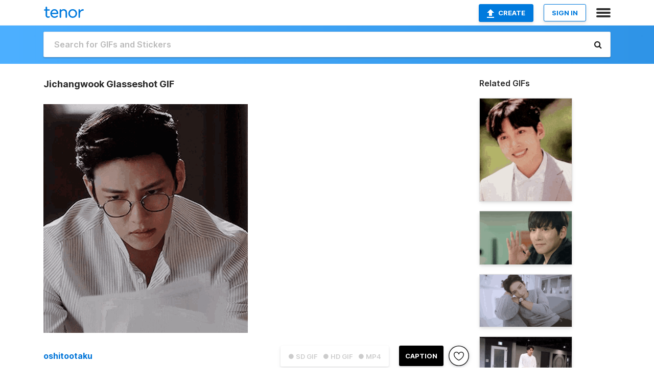

--- FILE ---
content_type: text/html; charset=utf-8
request_url: https://tenor.com/view/jichangwook-glasseshot-hotglassesguy-gif-20912881
body_size: 31883
content:
<!DOCTYPE html>
<html lang="en" dir="ltr"><head><script id="data" type="text/x-cache" nonce="NGJlNTllOWItNWEyNC00OGZlLWE3NjYtZDNiNTJjYWY5N2Zj">[base64]</script><title class="dynamic">Jichangwook Glasseshot GIF - Jichangwook Glasseshot Hotglassesguy - Discover &amp; Share GIFs</title><link class="dynamic" rel="canonical" href="https://tenor.com/view/jichangwook-glasseshot-hotglassesguy-gif-20912881"><meta class="dynamic" name="keywords" content="jichangwook,glasseshot,hotglassesguy,gif,animated gif,gifs,meme"><meta class="dynamic" name="description" content="The perfect Jichangwook Glasseshot Hotglassesguy Animated GIF for your conversation. Discover and Share the best GIFs on Tenor."><meta class="dynamic" name="twitter:title" content="Jichangwook Glasseshot GIF - Jichangwook Glasseshot Hotglassesguy - Discover &amp; Share GIFs"><meta class="dynamic" name="twitter:description" content="The perfect Jichangwook Glasseshot Hotglassesguy Animated GIF for your conversation. Discover and Share the best GIFs on Tenor."><meta class="dynamic" name="twitter:site" content="@gifkeyboard"><meta class="dynamic" name="twitter:app:name:iphone" content="GIF Keyboard"><meta class="dynamic" name="twitter:app:name:ipad" content="GIF Keyboard"><meta class="dynamic" name="twitter:app:name:googleplay" content="GIF Keyboard"><meta class="dynamic" name="twitter:app:id:iphone" content="917932200"><meta class="dynamic" name="twitter:app:id:ipad" content="917932200"><meta class="dynamic" name="twitter:app:id:googleplay" content="com.riffsy.FBMGIFApp"><meta class="dynamic" property="al:ios:app_name" content="GIF Keyboard"><meta class="dynamic" property="al:ios:app_store_id" content="917932200"><meta class="dynamic" property="al:android:package" content="com.riffsy.FBMGIFApp"><meta class="dynamic" property="al:android:app_name" content="GIF Keyboard"><meta class="dynamic" property="fb:app_id" content="374882289330575"><meta class="dynamic" property="og:site_name" content="Tenor"><meta class="dynamic" property="og:title" content="Jichangwook Glasseshot GIF - Jichangwook Glasseshot Hotglassesguy - Discover &amp; Share GIFs"><meta class="dynamic" name="apple-itunes-app" content="app-id=917932200,app-argument=https://tenor.com/view/jichangwook-glasseshot-hotglassesguy-gif-20912881"><meta class="dynamic" name="twitter:app:url:iphone" content="riffsykeyboard://riff/6355939155360783560"><meta class="dynamic" name="twitter:app:url:ipad" content="riffsykeyboard://riff/6355939155360783560"><meta class="dynamic" name="twitter:app:url:googleplay" content="riffsy://gifs/6355939155360783560"><meta class="dynamic" property="al:ios:url" content="riffsykeyboard://riff/6355939155360783560"><meta class="dynamic" property="al:android:url" content="riffsy://gifs/6355939155360783560"><link class="dynamic" rel="alternate" href="ios-app://917932200/riffsykeyboard/riff/6355939155360783560"><link class="dynamic" rel="alternate" href="android-app://com.riffsy.FBMGIFApp/riffsy/gifs/6355939155360783560"><meta class="dynamic" name="twitter:image" content="https://media1.tenor.com/m/WDTU_JFGnMgAAAAC/jichangwook-glasseshot.gif"><meta class="dynamic" name="twitter:card" content="player"><meta class="dynamic" name="twitter:player" content="undefined?playertype=card"><meta class="dynamic" name="twitter:player:width" content="498"><meta class="dynamic" name="twitter:player:height" content="557"><meta class="dynamic" name="twitter:player:stream" content="https://media.tenor.com/WDTU_JFGnMgAAAPo/jichangwook-glasseshot.mp4"><meta class="dynamic" name="twitter:player:stream:content_type" content="video/mp4"><link class="dynamic" rel="alternate" type="application/json+oembed" title="GIF oEmbed Profile" href="https://tenor.com/oembed?url=https%3A%2F%2Ftenor.com%2Fview%2Fjichangwook-glasseshot-hotglassesguy-gif-20912881"><link class="dynamic" rel="alternate" type="text/xml+oembed" title="GIF oEmbed Profile" href="https://tenor.com/oembed?url=https%3A%2F%2Ftenor.com%2Fview%2Fjichangwook-glasseshot-hotglassesguy-gif-20912881&amp;format=xml"><link rel="image_src" href="https://media1.tenor.com/m/WDTU_JFGnMgAAAAC/jichangwook-glasseshot.gif"><meta class="dynamic" property="og:url" content="https://media1.tenor.com/m/WDTU_JFGnMgAAAAd/jichangwook-glasseshot.gif"><meta class="dynamic" property="og:description" content="Click to view the GIF"><meta class="dynamic" property="og:type" content="video.other"><meta class="dynamic" property="og:image" content="https://media1.tenor.com/m/WDTU_JFGnMgAAAAd/jichangwook-glasseshot.gif"><meta class="dynamic" property="og:image:type" content="image/gif"><meta class="dynamic" property="og:image:width" content="572"><meta class="dynamic" property="og:image:height" content="640"><meta class="dynamic" property="og:video" content="https://media.tenor.com/WDTU_JFGnMgAAAPo/jichangwook-glasseshot.mp4"><meta class="dynamic" property="og:video:secure_url" content="https://media.tenor.com/WDTU_JFGnMgAAAPo/jichangwook-glasseshot.mp4"><meta class="dynamic" property="og:video:type" content="video/mp4"><meta class="dynamic" property="og:video:width" content="572"><meta class="dynamic" property="og:video:height" content="640"><meta class="dynamic" property="og:video" content="https://media.tenor.com/WDTU_JFGnMgAAAPs/jichangwook-glasseshot.webm"><meta class="dynamic" property="og:video:secure_url" content="https://media.tenor.com/WDTU_JFGnMgAAAPs/jichangwook-glasseshot.webm"><meta class="dynamic" property="og:video:type" content="video/webm"><meta class="dynamic" property="og:video:width" content="572"><meta class="dynamic" property="og:video:height" content="640"><script class="dynamic" type="application/ld+json">{"@context":"http:\u002F\u002Fschema.org","@type":"Article","author":"oshitootaku","creator":"oshitootaku","headline":"Jichangwook Glasseshot GIF - Jichangwook Glasseshot Hotglassesguy - Discover & Share GIFs","name":"Jichangwook Glasseshot GIF - Jichangwook Glasseshot Hotglassesguy - Discover & Share GIFs","url":"https:\u002F\u002Ftenor.com\u002Fview\u002Fjichangwook-glasseshot-hotglassesguy-gif-20912881","mainEntityOfPage":"https:\u002F\u002Ftenor.com\u002Fview\u002Fjichangwook-glasseshot-hotglassesguy-gif-20912881","keywords":"jichangwook,glasseshot,hotglassesguy,gif,animated gif,gifs,meme","dateModified":"2021-03-27T01:33:43.958Z","datePublished":"2021-03-27T01:33:43.958Z","publisher":{"@context":"http:\u002F\u002Fschema.org","@type":"Organization","name":"Tenor","logo":{"@type":"ImageObject","url":"https:\u002F\u002Ftenor.com\u002Fassets\u002Fimg\u002Ftenor-app-icon.png"},"sameAs":["https:\u002F\u002Ftwitter.com\u002Fgifkeyboard","https:\u002F\u002Fwww.facebook.com\u002Ftenorapp\u002F","https:\u002F\u002Fwww.linkedin.com\u002Fcompany\u002Ftenorinc\u002F"]},"image":{"@context":"http:\u002F\u002Fschema.org","@type":"ImageObject","author":"oshitootaku","creator":"oshitootaku","name":"Jichangwook Glasseshot GIF - Jichangwook Glasseshot Hotglassesguy - Discover & Share GIFs","keywords":"jichangwook,glasseshot,hotglassesguy,gif,animated gif,gifs,meme","description":"The perfect Jichangwook Glasseshot Hotglassesguy Animated GIF for your conversation. Discover and Share the best GIFs on Tenor.","url":"https:\u002F\u002Ftenor.com\u002Fview\u002Fjichangwook-glasseshot-hotglassesguy-gif-20912881","contentUrl":"https:\u002F\u002Fmedia1.tenor.com\u002Fm\u002FWDTU_JFGnMgAAAAC\u002Fjichangwook-glasseshot.gif","thumbnailUrl":"https:\u002F\u002Fmedia.tenor.com\u002FWDTU_JFGnMgAAAAe\u002Fjichangwook-glasseshot.png","width":445,"height":498,"dateCreated":"2021-03-27T01:33:43.958Z","uploadDate":"2021-03-27T01:33:43.958Z","representativeOfPage":true},"video":{"@context":"http:\u002F\u002Fschema.org","@type":"VideoObject","author":"oshitootaku","creator":"oshitootaku","name":"Jichangwook Glasseshot GIF - Jichangwook Glasseshot Hotglassesguy - Discover & Share GIFs","keywords":"jichangwook,glasseshot,hotglassesguy,gif,animated gif,gifs,meme","description":"The perfect Jichangwook Glasseshot Hotglassesguy Animated GIF for your conversation. Discover and Share the best GIFs on Tenor.","url":"https:\u002F\u002Ftenor.com\u002Fview\u002Fjichangwook-glasseshot-hotglassesguy-gif-20912881","contentUrl":"https:\u002F\u002Fmedia.tenor.com\u002FWDTU_JFGnMgAAAPo\u002Fjichangwook-glasseshot.mp4","thumbnailUrl":"https:\u002F\u002Fmedia.tenor.com\u002FWDTU_JFGnMgAAAAe\u002Fjichangwook-glasseshot.png","width":572,"height":640,"dateCreated":"2021-03-27T01:33:43.958Z","uploadDate":"2021-03-27T01:33:43.958Z","duration":"PT0M3S"}}</script><link rel="preconnect" href="https://www.googletagmanager.com"><link rel="preconnect" href="https://www.google-analytics.com"><link rel="dns-prefetch" href="//media.tenor.com"><link rel="preconnect" href="https://media.tenor.com"><link rel="stylesheet" type="text/css" href="/assets/dist/main.min.css?release=r20260113-1-master-c4169"><meta charset="UTF-8"><meta name="viewport" content="width=device-width, initial-scale=1"><link rel="manifest" href="/assets/manifest.json"><link rel="shortcut icon" type="image/png" href="/assets/img/favicon/favicon-16x16.png"><link rel="apple-touch-icon" sizes="57x57" href="/assets/img/favicon/apple-touch-icon-57x57.png"><link rel="apple-touch-icon" sizes="60x60" href="/assets/img/favicon/apple-touch-icon-60x60.png"><link rel="apple-touch-icon" sizes="72x72" href="/assets/img/favicon/apple-touch-icon-72x72.png"><link rel="icon" type="image/png" href="/assets/img/favicon/favicon-16x16.png" sizes="16x16"><link rel="icon" type="image/png" href="/assets/img/favicon/favicon-32x32.png" sizes="32x32"><link rel="search" type="application/opensearchdescription+xml" href="/opensearch.xml" title="Tenor"><link rel="alternate" hreflang="x-default" href="https://tenor.com/view/jichangwook-glasseshot-hotglassesguy-gif-20912881"><link rel="alternate" hreflang="af" href="https://tenor.com/af/view/jichangwook-glasseshot-hotglassesguy-gif-20912881"><link rel="alternate" hreflang="am" href="https://tenor.com/am/view/jichangwook-glasseshot-hotglassesguy-gif-20912881"><link rel="alternate" hreflang="az" href="https://tenor.com/az/view/jichangwook-glasseshot-hotglassesguy-gif-20912881"><link rel="alternate" hreflang="be" href="https://tenor.com/be/view/jichangwook-glasseshot-hotglassesguy-gif-20912881"><link rel="alternate" hreflang="bg" href="https://tenor.com/bg/view/jichangwook-glasseshot-hotglassesguy-gif-20912881"><link rel="alternate" hreflang="bn" href="https://tenor.com/bn/view/jichangwook-glasseshot-hotglassesguy-gif-20912881"><link rel="alternate" hreflang="bs" href="https://tenor.com/bs/view/jichangwook-glasseshot-hotglassesguy-gif-20912881"><link rel="alternate" hreflang="ca" href="https://tenor.com/ca/view/jichangwook-glasseshot-hotglassesguy-gif-20912881"><link rel="alternate" hreflang="cs" href="https://tenor.com/cs/view/jichangwook-glasseshot-hotglassesguy-gif-20912881"><link rel="alternate" hreflang="da" href="https://tenor.com/da/view/jichangwook-glasseshot-hotglassesguy-gif-20912881"><link rel="alternate" hreflang="de" href="https://tenor.com/de/view/jichangwook-glasseshot-hotglassesguy-gif-20912881"><link rel="alternate" hreflang="de-AT" href="https://tenor.com/de-AT/view/jichangwook-glasseshot-hotglassesguy-gif-20912881"><link rel="alternate" hreflang="de-CH" href="https://tenor.com/de-CH/view/jichangwook-glasseshot-hotglassesguy-gif-20912881"><link rel="alternate" hreflang="el" href="https://tenor.com/el/view/jichangwook-glasseshot-hotglassesguy-gif-20912881"><link rel="alternate" hreflang="en-AU" href="https://tenor.com/en-AU/view/jichangwook-glasseshot-hotglassesguy-gif-20912881"><link rel="alternate" hreflang="en-CA" href="https://tenor.com/en-CA/view/jichangwook-glasseshot-hotglassesguy-gif-20912881"><link rel="alternate" hreflang="en-GB" href="https://tenor.com/en-GB/view/jichangwook-glasseshot-hotglassesguy-gif-20912881"><link rel="alternate" hreflang="en-IE" href="https://tenor.com/en-IE/view/jichangwook-glasseshot-hotglassesguy-gif-20912881"><link rel="alternate" hreflang="en-IN" href="https://tenor.com/en-IN/view/jichangwook-glasseshot-hotglassesguy-gif-20912881"><link rel="alternate" hreflang="en-NZ" href="https://tenor.com/en-NZ/view/jichangwook-glasseshot-hotglassesguy-gif-20912881"><link rel="alternate" hreflang="en-SG" href="https://tenor.com/en-SG/view/jichangwook-glasseshot-hotglassesguy-gif-20912881"><link rel="alternate" hreflang="en-ZA" href="https://tenor.com/en-ZA/view/jichangwook-glasseshot-hotglassesguy-gif-20912881"><link rel="alternate" hreflang="es" href="https://tenor.com/es/view/jichangwook-glasseshot-hotglassesguy-gif-20912881"><link rel="alternate" hreflang="es-419" href="https://tenor.com/es-419/view/jichangwook-glasseshot-hotglassesguy-gif-20912881"><link rel="alternate" hreflang="es-AR" href="https://tenor.com/es-AR/view/jichangwook-glasseshot-hotglassesguy-gif-20912881"><link rel="alternate" hreflang="es-BO" href="https://tenor.com/es-BO/view/jichangwook-glasseshot-hotglassesguy-gif-20912881"><link rel="alternate" hreflang="es-CL" href="https://tenor.com/es-CL/view/jichangwook-glasseshot-hotglassesguy-gif-20912881"><link rel="alternate" hreflang="es-CO" href="https://tenor.com/es-CO/view/jichangwook-glasseshot-hotglassesguy-gif-20912881"><link rel="alternate" hreflang="es-CR" href="https://tenor.com/es-CR/view/jichangwook-glasseshot-hotglassesguy-gif-20912881"><link rel="alternate" hreflang="es-DO" href="https://tenor.com/es-DO/view/jichangwook-glasseshot-hotglassesguy-gif-20912881"><link rel="alternate" hreflang="es-EC" href="https://tenor.com/es-EC/view/jichangwook-glasseshot-hotglassesguy-gif-20912881"><link rel="alternate" hreflang="es-GT" href="https://tenor.com/es-GT/view/jichangwook-glasseshot-hotglassesguy-gif-20912881"><link rel="alternate" hreflang="es-HN" href="https://tenor.com/es-HN/view/jichangwook-glasseshot-hotglassesguy-gif-20912881"><link rel="alternate" hreflang="es-MX" href="https://tenor.com/es-MX/view/jichangwook-glasseshot-hotglassesguy-gif-20912881"><link rel="alternate" hreflang="es-NI" href="https://tenor.com/es-NI/view/jichangwook-glasseshot-hotglassesguy-gif-20912881"><link rel="alternate" hreflang="es-PA" href="https://tenor.com/es-PA/view/jichangwook-glasseshot-hotglassesguy-gif-20912881"><link rel="alternate" hreflang="es-PE" href="https://tenor.com/es-PE/view/jichangwook-glasseshot-hotglassesguy-gif-20912881"><link rel="alternate" hreflang="es-PR" href="https://tenor.com/es-PR/view/jichangwook-glasseshot-hotglassesguy-gif-20912881"><link rel="alternate" hreflang="es-PY" href="https://tenor.com/es-PY/view/jichangwook-glasseshot-hotglassesguy-gif-20912881"><link rel="alternate" hreflang="es-SV" href="https://tenor.com/es-SV/view/jichangwook-glasseshot-hotglassesguy-gif-20912881"><link rel="alternate" hreflang="es-US" href="https://tenor.com/es-US/view/jichangwook-glasseshot-hotglassesguy-gif-20912881"><link rel="alternate" hreflang="es-UY" href="https://tenor.com/es-UY/view/jichangwook-glasseshot-hotglassesguy-gif-20912881"><link rel="alternate" hreflang="es-VE" href="https://tenor.com/es-VE/view/jichangwook-glasseshot-hotglassesguy-gif-20912881"><link rel="alternate" hreflang="et" href="https://tenor.com/et/view/jichangwook-glasseshot-hotglassesguy-gif-20912881"><link rel="alternate" hreflang="eu" href="https://tenor.com/eu/view/jichangwook-glasseshot-hotglassesguy-gif-20912881"><link rel="alternate" hreflang="fi" href="https://tenor.com/fi/view/jichangwook-glasseshot-hotglassesguy-gif-20912881"><link rel="alternate" hreflang="fil" href="https://tenor.com/fil/view/jichangwook-glasseshot-hotglassesguy-gif-20912881"><link rel="alternate" hreflang="fr" href="https://tenor.com/fr/view/jichangwook-glasseshot-hotglassesguy-gif-20912881"><link rel="alternate" hreflang="fr-CA" href="https://tenor.com/fr-CA/view/jichangwook-glasseshot-hotglassesguy-gif-20912881"><link rel="alternate" hreflang="fr-CH" href="https://tenor.com/fr-CH/view/jichangwook-glasseshot-hotglassesguy-gif-20912881"><link rel="alternate" hreflang="gl" href="https://tenor.com/gl/view/jichangwook-glasseshot-hotglassesguy-gif-20912881"><link rel="alternate" hreflang="gu" href="https://tenor.com/gu/view/jichangwook-glasseshot-hotglassesguy-gif-20912881"><link rel="alternate" hreflang="hi" href="https://tenor.com/hi/view/jichangwook-glasseshot-hotglassesguy-gif-20912881"><link rel="alternate" hreflang="hr" href="https://tenor.com/hr/view/jichangwook-glasseshot-hotglassesguy-gif-20912881"><link rel="alternate" hreflang="hu" href="https://tenor.com/hu/view/jichangwook-glasseshot-hotglassesguy-gif-20912881"><link rel="alternate" hreflang="hy" href="https://tenor.com/hy/view/jichangwook-glasseshot-hotglassesguy-gif-20912881"><link rel="alternate" hreflang="id" href="https://tenor.com/id/view/jichangwook-glasseshot-hotglassesguy-gif-20912881"><link rel="alternate" hreflang="is" href="https://tenor.com/is/view/jichangwook-glasseshot-hotglassesguy-gif-20912881"><link rel="alternate" hreflang="it" href="https://tenor.com/it/view/jichangwook-glasseshot-hotglassesguy-gif-20912881"><link rel="alternate" hreflang="ja" href="https://tenor.com/ja/view/jichangwook-glasseshot-hotglassesguy-gif-20912881"><link rel="alternate" hreflang="ka" href="https://tenor.com/ka/view/jichangwook-glasseshot-hotglassesguy-gif-20912881"><link rel="alternate" hreflang="kk" href="https://tenor.com/kk/view/jichangwook-glasseshot-hotglassesguy-gif-20912881"><link rel="alternate" hreflang="km" href="https://tenor.com/km/view/jichangwook-glasseshot-hotglassesguy-gif-20912881"><link rel="alternate" hreflang="kn" href="https://tenor.com/kn/view/jichangwook-glasseshot-hotglassesguy-gif-20912881"><link rel="alternate" hreflang="ko" href="https://tenor.com/ko/view/jichangwook-glasseshot-hotglassesguy-gif-20912881"><link rel="alternate" hreflang="ky" href="https://tenor.com/ky/view/jichangwook-glasseshot-hotglassesguy-gif-20912881"><link rel="alternate" hreflang="lo" href="https://tenor.com/lo/view/jichangwook-glasseshot-hotglassesguy-gif-20912881"><link rel="alternate" hreflang="lt" href="https://tenor.com/lt/view/jichangwook-glasseshot-hotglassesguy-gif-20912881"><link rel="alternate" hreflang="lv" href="https://tenor.com/lv/view/jichangwook-glasseshot-hotglassesguy-gif-20912881"><link rel="alternate" hreflang="mk" href="https://tenor.com/mk/view/jichangwook-glasseshot-hotglassesguy-gif-20912881"><link rel="alternate" hreflang="ml" href="https://tenor.com/ml/view/jichangwook-glasseshot-hotglassesguy-gif-20912881"><link rel="alternate" hreflang="mn" href="https://tenor.com/mn/view/jichangwook-glasseshot-hotglassesguy-gif-20912881"><link rel="alternate" hreflang="mo" href="https://tenor.com/mo/view/jichangwook-glasseshot-hotglassesguy-gif-20912881"><link rel="alternate" hreflang="mr" href="https://tenor.com/mr/view/jichangwook-glasseshot-hotglassesguy-gif-20912881"><link rel="alternate" hreflang="ms" href="https://tenor.com/ms/view/jichangwook-glasseshot-hotglassesguy-gif-20912881"><link rel="alternate" hreflang="my" href="https://tenor.com/my/view/jichangwook-glasseshot-hotglassesguy-gif-20912881"><link rel="alternate" hreflang="ne" href="https://tenor.com/ne/view/jichangwook-glasseshot-hotglassesguy-gif-20912881"><link rel="alternate" hreflang="nl" href="https://tenor.com/nl/view/jichangwook-glasseshot-hotglassesguy-gif-20912881"><link rel="alternate" hreflang="no" href="https://tenor.com/no/view/jichangwook-glasseshot-hotglassesguy-gif-20912881"><link rel="alternate" hreflang="pa" href="https://tenor.com/pa/view/jichangwook-glasseshot-hotglassesguy-gif-20912881"><link rel="alternate" hreflang="pl" href="https://tenor.com/pl/view/jichangwook-glasseshot-hotglassesguy-gif-20912881"><link rel="alternate" hreflang="pt" href="https://tenor.com/pt/view/jichangwook-glasseshot-hotglassesguy-gif-20912881"><link rel="alternate" hreflang="pt-BR" href="https://tenor.com/pt-BR/view/jichangwook-glasseshot-hotglassesguy-gif-20912881"><link rel="alternate" hreflang="pt-PT" href="https://tenor.com/pt-PT/view/jichangwook-glasseshot-hotglassesguy-gif-20912881"><link rel="alternate" hreflang="ro" href="https://tenor.com/ro/view/jichangwook-glasseshot-hotglassesguy-gif-20912881"><link rel="alternate" hreflang="ru" href="https://tenor.com/ru/view/jichangwook-glasseshot-hotglassesguy-gif-20912881"><link rel="alternate" hreflang="si" href="https://tenor.com/si/view/jichangwook-glasseshot-hotglassesguy-gif-20912881"><link rel="alternate" hreflang="sk" href="https://tenor.com/sk/view/jichangwook-glasseshot-hotglassesguy-gif-20912881"><link rel="alternate" hreflang="sl" href="https://tenor.com/sl/view/jichangwook-glasseshot-hotglassesguy-gif-20912881"><link rel="alternate" hreflang="sq" href="https://tenor.com/sq/view/jichangwook-glasseshot-hotglassesguy-gif-20912881"><link rel="alternate" hreflang="sr" href="https://tenor.com/sr/view/jichangwook-glasseshot-hotglassesguy-gif-20912881"><link rel="alternate" hreflang="sr-Latn" href="https://tenor.com/sr-Latn/view/jichangwook-glasseshot-hotglassesguy-gif-20912881"><link rel="alternate" hreflang="sv" href="https://tenor.com/sv/view/jichangwook-glasseshot-hotglassesguy-gif-20912881"><link rel="alternate" hreflang="sw" href="https://tenor.com/sw/view/jichangwook-glasseshot-hotglassesguy-gif-20912881"><link rel="alternate" hreflang="ta" href="https://tenor.com/ta/view/jichangwook-glasseshot-hotglassesguy-gif-20912881"><link rel="alternate" hreflang="te" href="https://tenor.com/te/view/jichangwook-glasseshot-hotglassesguy-gif-20912881"><link rel="alternate" hreflang="th" href="https://tenor.com/th/view/jichangwook-glasseshot-hotglassesguy-gif-20912881"><link rel="alternate" hreflang="tl" href="https://tenor.com/tl/view/jichangwook-glasseshot-hotglassesguy-gif-20912881"><link rel="alternate" hreflang="tr" href="https://tenor.com/tr/view/jichangwook-glasseshot-hotglassesguy-gif-20912881"><link rel="alternate" hreflang="uk" href="https://tenor.com/uk/view/jichangwook-glasseshot-hotglassesguy-gif-20912881"><link rel="alternate" hreflang="uz" href="https://tenor.com/uz/view/jichangwook-glasseshot-hotglassesguy-gif-20912881"><link rel="alternate" hreflang="vi" href="https://tenor.com/vi/view/jichangwook-glasseshot-hotglassesguy-gif-20912881"><link rel="alternate" hreflang="zh-CN" href="https://tenor.com/zh-CN/view/jichangwook-glasseshot-hotglassesguy-gif-20912881"><link rel="alternate" hreflang="zh-HK" href="https://tenor.com/zh-HK/view/jichangwook-glasseshot-hotglassesguy-gif-20912881"><link rel="alternate" hreflang="zh-TW" href="https://tenor.com/zh-TW/view/jichangwook-glasseshot-hotglassesguy-gif-20912881"><link rel="alternate" hreflang="zu" href="https://tenor.com/zu/view/jichangwook-glasseshot-hotglassesguy-gif-20912881"></head><body><script async type="text/javascript" src="/assets/dist/main.min.js?release=r20260113-1-master-c4169" fetchpriority="high"></script><div id="root"><div class="BaseApp"><div class="Banner TOSBanner hidden"><div class="container"><span class="iconfont-remove" aria-hidden="true"></span>We&#039;ve updated our <span class="linkElements"><a href="/legal-terms" rel="noopener">Terms of Service</a> and <a href="https://policies.google.com/privacy?hl=en" rel="noopener">Privacy Policy</a></span>. By continuing you agree to Tenor&#039;s <span class="linkElements"><a href="/legal-terms" rel="noopener">Terms of Service</a> and <a href="https://policies.google.com/privacy?hl=en" rel="noopener">Privacy Policy</a></span>.</div></div><div class="Banner LanguageBanner hidden"><div class="container"><span class="iconfont-remove" aria-hidden="true"></span><div>Tenor.com has been translated based on your browser&#039;s language setting. If you want to change the language, click <span class="linkElements"><button>here</button></span>.</div></div></div><nav class="NavBar"><div class="container"><span itemscope itemtype="http://schema.org/Organization"><a class="navbar-brand" itemProp="url" href="/"><img src="/assets/img/tenor-logo.svg" width="80" height="22" alt="Tenor logo" itemprop="logo"></a></span><div class="nav-buttons"><div class="account-buttons"><a class="button upload-button" href="/gif-maker?utm_source=nav-bar&amp;utm_medium=internal&amp;utm_campaign=gif-maker-entrypoints"><img src="/assets/icons/upload-icon.svg" width="14" height="17" alt="Upload icon">Create</a><button class="white-button">SIGN IN</button></div><span class=" ToggleMenu"><span class="menu-button navicon-button x ToggleMenu-button"><div class="navicon"></div></span><div class="animated NavMenu"><div class="section"><div class="header">Products</div><ul><li><a href="https://apps.apple.com/app/apple-store/id917932200?pt=39040802&amp;ct=NavGifKeyboard&amp;mt=8" rel="noopener">GIF Keyboard</a></li><li><a href="https://play.google.com/store/apps/details?id=com.riffsy.FBMGIFApp" rel="noopener">Android</a></li><li><a href="/contentpartners">Content Partners</a></li></ul></div><div class="section"><div class="header">Explore</div><ul><li><button>Language</button></li><li><a href="/reactions">Reaction GIFs</a></li><li><a href="/explore">Explore GIFs</a></li></ul></div><div class="section"><div class="header">Company</div><ul><li><a href="/press">Press</a></li><li><a href="https://blog.tenor.com/" rel="noopener">Blog</a></li><li><a href="https://support.google.com/tenor" rel="noopener">FAQ</a></li><li><a href="/legal-terms">Terms and Privacy</a></li><li><a href="/assets/dist/licenses.txt" rel="noopener">Website Licenses</a></li><li><a href="https://support.google.com/tenor/gethelp?hl=en" rel="noopener">Contact Us</a></li></ul></div><div class="section"><div class="header">API</div><ul><li><a href="/gifapi" rel="noopener">Tenor GIF API</a></li><li><a href="https://developers.google.com/tenor/guides/endpoints" rel="noopener">GIF API Documentation</a></li><li><a href="/gifapi/unity-ar-gif-sdk" rel="noopener">Unity AR SDK</a></li></ul></div></div></span></div></div></nav><div class="TopBarComponent TopSearchBar"><div class="TopBar"><div class="container"><a class="navbar-brand" itemProp="url" href="/"><img src="/assets/img/tenor-logo-white.svg" width="80" height="22" alt="Tenor logo" itemprop="logo"></a><div class="search-bar-wrapper"><form class="SearchBar"><input name="q" value="" placeholder="Search for GIFs and Stickers" autocomplete="off"><span class="iconfont-search" aria-hidden="true"></span></form></div></div></div></div><div class="GifPage container page"><!--!--><div class="main-container"><h1 style="margin-bottom:30px;">Jichangwook Glasseshot GIF</h1><div class="single-view-container" itemscope itemtype="http://schema.org/Article"><meta itemprop="url" content="https://tenor.com/view/jichangwook-glasseshot-hotglassesguy-gif-20912881"><meta itemprop="mainEntityOfPage" content="https://tenor.com/view/jichangwook-glasseshot-hotglassesguy-gif-20912881"><meta itemprop="keywords" content="jichangwook,glasseshot,hotglassesguy,gif,animated gif,gifs,meme"><meta itemprop="dateModified" content="2021-03-27T01:33:43.958Z"><meta itemprop="datePublished" content="2021-03-27T01:33:43.958Z"><meta itemprop="author" content="oshitootaku"><meta itemprop="creator" content="oshitootaku"><meta itemprop="headline" content="Jichangwook Glasseshot GIF - Jichangwook Glasseshot Hotglassesguy - Discover &amp; Share GIFs"><meta itemprop="name" content="Jichangwook Glasseshot GIF - Jichangwook Glasseshot Hotglassesguy - Discover &amp; Share GIFs"><span class="hide" itemprop="publisher" itemscope itemtype="http://schema.org/Organization"><meta itemprop="name" content="Tenor"><meta itemprop="logo" content="https://tenor.com/assets/img/tenor-app-icon.png"></span><div><div id="single-gif-container"><div itemprop="image" itemscope itemtype="http://schema.org/ImageObject"><meta itemprop="keywords" content="jichangwook,glasseshot,hotglassesguy,gif,animated gif,gifs,meme"><meta itemprop="dateCreated" content="2021-03-27T01:33:43.958Z"><meta itemprop="uploadDate" content="2021-03-27T01:33:43.958Z"><meta itemprop="author" content="oshitootaku"><meta itemprop="creator" content="oshitootaku"><meta itemprop="embedUrl"><meta itemprop="representativeOfPage" content="true"><meta itemprop="url" content="https://tenor.com/view/jichangwook-glasseshot-hotglassesguy-gif-20912881"><meta itemprop="duration" content="PT0M3S"><meta itemprop="contentUrl" content="https://media1.tenor.com/m/WDTU_JFGnMgAAAAC/jichangwook-glasseshot.gif"><meta itemprop="width" content="445"><meta itemprop="height" content="498"><div class="Gif" style="width:400px;height:447.5524475524475px;"><img src="https://media1.tenor.com/m/WDTU_JFGnMgAAAAd/jichangwook-glasseshot.gif" width="400" height="447.5524475524475" alt="a man wearing glasses is looking at a piece of paper" style="max-width:400px;min-height:;" fetchpriority="high"></div></div></div></div></div><div class="gif-details-container"><div class="gif-actions"><div class="extra-controls"><div class="QualityToggle"><button class="" disabled> ● SD GIF </button><button class="" disabled> ● HD GIF </button><button class="" disabled> ● MP4 </button></div><a class="caption-gif-button" href="/gif-maker?caption_item_id=6355939155360783560&amp;utm_source=gif-caption&amp;utm_medium=internal&amp;utm_campaign=gif-maker-entrypoints">CAPTION</a><span class="GifFavButton FavButton" aria-hidden="true"></span></div><div class="profile-info"><a rel="author" href="/users/oshitootaku"><div class="ProfileImage" style="background-image:url(&quot;https://c.tenor.com/3/xzDFO3IHoj4AAAfQ/tenor.png&quot;);"> </div></a><a class="author-username" rel="author" href="/users/oshitootaku">oshitootaku</a><span></span></div></div><div class="gif-details share-buttons"><a class="ShareIcon" href="https://apps.apple.com/app/apple-store/id917932200?pt=39040802&amp;ct=iMessageItemView&amp;mt=8" rel="noopener"><div class="Tooltip"><span class="content">Share to iMessage.</span></div><img src="/assets/img/icons/imessage.svg" alt="iMessage icon"></a><a class="ShareIcon" href="https://www.facebook.com/sharer/sharer.php?u=https%3A%2F%2Ftenor.com%2Fview%2Fjichangwook-glasseshot-hotglassesguy-gif-20912881%3Futm_source%3Dshare-button%26utm_medium%3DSocial%26utm_content%3Dfacebook" rel="noopener"><div class="Tooltip"><span class="content">Share to Facebook.</span></div><img src="/assets/img/icons/facebook.svg" alt="Facebook icon"></a><a class="ShareIcon" href="https://twitter.com/share?url=https%3A%2F%2Ftenor.com%2Fview%2Fjichangwook-glasseshot-hotglassesguy-gif-20912881%3Futm_source%3Dshare-button%26utm_medium%3DSocial%26utm_content%3Dtwitter&amp;via=gifkeyboard&amp;hashtags=jichangwook,glasseshot,hotglassesguy" rel="noopener"><div class="Tooltip"><span class="content">Share to Twitter.</span></div><img src="/assets/img/icons/twitter.svg" alt="Twitter icon"></a><a class="ShareIcon" href="https://www.reddit.com/submit?url=https%3A%2F%2Ftenor.com%2Fview%2Fjichangwook-glasseshot-hotglassesguy-gif-20912881%3Futm_source%3Dshare-button%26utm_medium%3DSocial%26utm_content%3Dreddit&amp;title=Jichangwook%20Glasseshot%20GIF%20-%20Jichangwook%20Glasseshot%20Hotglassesguy%20-%20Discover%20%26%20Share%20GIFs" rel="noopener"><div class="Tooltip"><span class="content">Share to Reddit.</span></div><img src="/assets/img/icons/reddit.svg" alt="Reddit icon"></a><a class="ShareIcon" href="https://pinterest.com/pin/create/bookmarklet/?media=https%3A%2F%2Fmedia1.tenor.com%2Fm%2FWDTU_JFGnMgAAAAC%2Fjichangwook-glasseshot.gif&amp;url=https%3A%2F%2Ftenor.com%2Fview%2Fjichangwook-glasseshot-hotglassesguy-gif-20912881%3Futm_source%3Dshare-button%26utm_medium%3DSocial%26utm_content%3Dpinterest&amp;is_video=false&amp;description=Jichangwook%20Glasseshot%20GIF%20-%20Jichangwook%20Glasseshot%20Hotglassesguy%20-%20Discover%20%26%20Share%20GIFs" rel="noopener"><div class="Tooltip"><span class="content">Share to Pinterest.</span></div><img src="/assets/img/icons/pinterest.svg" alt="Pinterest icon"></a><a class="ShareIcon" href="https://www.tumblr.com/share?v=3&amp;u=https%3A%2F%2Ftenor.com%2Fview%2Fjichangwook-glasseshot-hotglassesguy-gif-20912881%3Futm_source%3Dshare-button%26utm_medium%3DSocial%26utm_content%3Dtumblr&amp;t=Jichangwook%20Glasseshot%20GIF%20-%20Jichangwook%20Glasseshot%20Hotglassesguy%20-%20Discover%20%26%20Share%20GIFs&amp;tags=jichangwook,glasseshot,hotglassesguy" rel="noopener"><div class="Tooltip"><span class="content">Share to Tumblr.</span></div><img src="/assets/img/icons/tumblr.svg" alt="Tumblr icon"></a><span class="ShareIcon"><div class="Tooltip"><span class="content">Copy link to clipboard.</span></div><img src="/assets/img/icons/link.svg" alt="link icon" data-clipboard-text="https://tenor.com/bzUyH.gif"></span><span class="ShareIcon"><div class="Tooltip"><span class="content">Copy embed to clipboard.</span></div><img src="/assets/img/icons/embed.svg" alt="embed icon" data-clipboard-text="&lt;div class=&quot;tenor-gif-embed&quot; data-postid=&quot;20912881&quot; data-share-method=&quot;host&quot; data-aspect-ratio=&quot;0.89375&quot; data-width=&quot;100%&quot;&gt;&lt;a href=&quot;https://tenor.com/view/jichangwook-glasseshot-hotglassesguy-gif-20912881&quot;&gt;Jichangwook Glasseshot GIF&lt;/a&gt;from &lt;a href=&quot;https://tenor.com/search/jichangwook-gifs&quot;&gt;Jichangwook GIFs&lt;/a&gt;&lt;/div&gt; &lt;script type=&quot;text/javascript&quot; async src=&quot;https://tenor.com/embed.js&quot;&gt;&lt;/script&gt;"></span><span class="FlagIcon"><div class="Tooltip"><span class="content">Report</span></div><img src="/assets/img/icons/flag.svg" alt="flag icon"></span></div><ul class="tag-list" style="width:100%;"><li><a href="/search/jichangwook-gifs"><div class="RelatedTag" style="background-color:#B38BA6;">jichangwook</div></a></li><li><a href="/search/glasseshot-gifs"><div class="RelatedTag" style="background-color:#8BA6B3;">glasseshot</div></a></li><li><a href="/search/hotglassesguy-gifs"><div class="RelatedTag" style="background-color:#A6B38B;">hotglassesguy</div></a></li></ul><div class="gif-details embed" style="display:block;"><h3>Share URL</h3><div class="Copybox share"><!--!--><input type="text" readonly data-clipboard-text="https://tenor.com/view/jichangwook-glasseshot-hotglassesguy-gif-20912881" value="https://tenor.com/view/jichangwook-glasseshot-hotglassesguy-gif-20912881"></div><br><br><h3>Embed</h3><div class="Copybox embed"><!--!--><input type="text" readonly data-clipboard-text="&lt;div class=&quot;tenor-gif-embed&quot; data-postid=&quot;20912881&quot; data-share-method=&quot;host&quot; data-aspect-ratio=&quot;0.89375&quot; data-width=&quot;100%&quot;&gt;&lt;a href=&quot;https://tenor.com/view/jichangwook-glasseshot-hotglassesguy-gif-20912881&quot;&gt;Jichangwook Glasseshot GIF&lt;/a&gt;from &lt;a href=&quot;https://tenor.com/search/jichangwook-gifs&quot;&gt;Jichangwook GIFs&lt;/a&gt;&lt;/div&gt; &lt;script type=&quot;text/javascript&quot; async src=&quot;https://tenor.com/embed.js&quot;&gt;&lt;/script&gt;" value="&lt;div class=&quot;tenor-gif-embed&quot; data-postid=&quot;20912881&quot; data-share-method=&quot;host&quot; data-aspect-ratio=&quot;0.89375&quot; data-width=&quot;100%&quot;&gt;&lt;a href=&quot;https://tenor.com/view/jichangwook-glasseshot-hotglassesguy-gif-20912881&quot;&gt;Jichangwook Glasseshot GIF&lt;/a&gt;from &lt;a href=&quot;https://tenor.com/search/jichangwook-gifs&quot;&gt;Jichangwook GIFs&lt;/a&gt;&lt;/div&gt; &lt;script type=&quot;text/javascript&quot; async src=&quot;https://tenor.com/embed.js&quot;&gt;&lt;/script&gt;"></div></div><div class="gif-details non-mobile-only"><h3>Details</h3><dl><dd>Content Description: a man wearing glasses is looking at a piece of paper</dd><dd>File Size: 6427KB</dd><dd>Duration: 2.600 sec</dd><dd>Dimensions: 445x498</dd><dd>Created: 3/27/2021, 1:33:43 AM</dd></dl></div></div></div><div class="RelatedGifsContainer"><h3>Related GIFs</h3><div class="UniversalGifList" data-columns="1" style="height:1058.8181818181818px;"><div class="column"><figure class="UniversalGifListItem clickable" data-index="0" data-width="220" data-height="246" style="top:0px;"><a href="/view/cutesmile-ji-chang-wook-confused-handsome-gif-13454771"><div class="Gif"><picture><source type="video/mp4" srcset="https://media.tenor.com/cDlELReVtDUAAAP1/cutesmile-ji-chang-wook.mp4 240w"><source media="(max-width:840px)" type="image/webp" srcset="https://media.tenor.com/cDlELReVtDUAAAA1/cutesmile-ji-chang-wook.webp 180w"><img src="https://media.tenor.com/cDlELReVtDUAAAAM/cutesmile-ji-chang-wook.gif" width="180" height="201.27272727272728" alt="a close up of a young man in a suit and white shirt ." loading="lazy"></picture></div><div class="overlay"></div></a><div class="actions"><span class="GifFavButton FavButton" aria-hidden="true"></span></div><figcaption class="tags"><ul><li><a href="/search/cutesmile-gifs">#cutesmile</a></li><li><a href="/search/ji-chang-wook-gifs">#Ji-Chang-Wook</a></li><li><a href="/search/confused-gifs">#confused</a></li></ul></figcaption><!--!--></figure><figure class="UniversalGifListItem clickable" data-index="1" data-width="220" data-height="127" style="top:221.27272727272728px;"><a href="/view/healer-jcw-ji-chang-wook-seo-jung-hu-park-bong-soo-gif-17519378"><div class="Gif"><picture><source type="video/mp4" srcset="https://media.tenor.com/ovC-SHny7MkAAAP1/healer-jcw.mp4 320w"><source media="(max-width:840px)" type="image/webp" srcset="https://media.tenor.com/ovC-SHny7MkAAAA1/healer-jcw.webp 200w"><img src="https://media.tenor.com/ovC-SHny7MkAAAAM/healer-jcw.gif" width="180" height="103.90909090909092" alt="a close up of a young man wearing a black jacket with a fur collar" loading="lazy"></picture></div><div class="overlay"></div></a><div class="actions"><span class="GifFavButton FavButton" aria-hidden="true"></span></div><figcaption class="tags"><ul><li><a href="/search/healer-gifs">#healer</a></li><li><a href="/search/jcw-gifs">#jcw</a></li><li><a href="/search/ji-chang-wook-gifs">#Ji-Chang-Wook</a></li></ul></figcaption><!--!--></figure><figure class="UniversalGifListItem clickable" data-index="2" data-width="220" data-height="124" style="top:345.1818181818182px;"><a href="/view/ji-chang-wook-changwook-ji-chang-wook-stare-jcwstare-changwookie-gif-17983625"><div class="Gif"><picture><source type="video/mp4" srcset="https://media.tenor.com/XND1OT5jTmEAAAP1/ji-chang-wook-changwook.mp4 320w"><source media="(max-width:840px)" type="image/webp" srcset="https://media.tenor.com/XND1OT5jTmEAAAA1/ji-chang-wook-changwook.webp 200w"><img src="https://media.tenor.com/XND1OT5jTmEAAAAM/ji-chang-wook-changwook.gif" width="180" height="101.45454545454547" alt="a man wearing a grey sweater and a watch is sitting on a couch" loading="lazy"></picture></div><div class="overlay"></div></a><div class="actions"><span class="GifFavButton FavButton" aria-hidden="true"></span></div><figcaption class="tags"><ul><li><a href="/search/ji-chang-wook-gifs">#Ji-Chang-Wook</a></li><li><a href="/search/changwook-gifs">#changwook</a></li></ul></figcaption><!--!--></figure><figure class="UniversalGifListItem clickable" data-index="3" data-width="220" data-height="154" style="top:466.6363636363636px;"><a href="/view/jichangwook-ji-chang-wook-dance-ji-chang-wook-dancing-dance-changwookie-gif-18300840"><div class="Gif"><picture><source type="video/mp4" srcset="https://media.tenor.com/QFhZY1oKxiUAAAP1/jichangwook-ji-chang-wook-dance.mp4 232w"><source media="(max-width:840px)" type="image/webp" srcset="https://media.tenor.com/QFhZY1oKxiUAAAA1/jichangwook-ji-chang-wook-dance.webp 200w"><img src="https://media.tenor.com/QFhZY1oKxiUAAAAM/jichangwook-ji-chang-wook-dance.gif" width="180" height="126.00000000000001" alt="a man in a white shirt is dancing in front of a wall that says dafie" loading="lazy"></picture></div><div class="overlay"></div></a><div class="actions"><span class="GifFavButton FavButton" aria-hidden="true"></span></div><figcaption class="tags"><ul><li><a href="/search/jichangwook-gifs">#jichangwook</a></li><li><a href="/search/ji-chang-wook-dance-gifs">#Ji-Chang-Wook-Dance</a></li></ul></figcaption><!--!--></figure><figure class="UniversalGifListItem clickable" data-index="4" data-width="220" data-height="181" style="top:612.6363636363636px;"><a href="/view/ji-changwook-korean-actor-handsome-cute-stare-gif-17849444"><div class="Gif"><picture><source media="(max-width:840px)" type="image/webp" srcset="https://media.tenor.com/d1no6w-H7WgAAAA1/ji-changwook-korean-actor.webp 200w"><img src="https://media.tenor.com/d1no6w-H7WgAAAAM/ji-changwook-korean-actor.gif" width="180" height="148.0909090909091" alt="a close up of a man wearing glasses and a tie with rm written on the bottom" loading="lazy"></picture></div><div class="overlay"></div></a><div class="actions"><span class="GifFavButton FavButton" aria-hidden="true"></span></div><figcaption class="tags"><ul><li><a href="/search/ji-changwook-gifs">#Ji-Changwook</a></li><li><a href="/search/korean-actor-gifs">#Korean-Actor</a></li></ul></figcaption><!--!--></figure><figure class="UniversalGifListItem clickable" data-index="5" data-width="220" data-height="167" style="top:780.7272727272727px;"><a href="/view/ji-changwook-stare-handsome-sigh-exhale-gif-16654028"><div class="Gif"><picture><source type="video/mp4" srcset="https://media.tenor.com/G7dlmVDvQX8AAAP1/ji-changwook-stare.mp4 258w"><source media="(max-width:840px)" type="image/webp" srcset="https://media.tenor.com/G7dlmVDvQX8AAAA1/ji-changwook-stare.webp 200w"><img src="https://media.tenor.com/G7dlmVDvQX8AAAAM/ji-changwook-stare.gif" width="180" height="136.63636363636365" alt="a man wipes his face with a towel" loading="lazy"></picture></div><div class="overlay"></div></a><div class="actions"><span class="GifFavButton FavButton" aria-hidden="true"></span></div><figcaption class="tags"><ul><li><a href="/search/ji-changwook-gifs">#Ji-Changwook</a></li><li><a href="/search/stare-gifs">#stare</a></li><li><a href="/search/handsome-gifs">#handsome</a></li><li><a href="/search/sigh-gifs">#sigh</a></li></ul></figcaption><!--!--></figure><figure class="UniversalGifListItem clickable" data-index="6" data-width="220" data-height="124" style="top:937.3636363636364px;"><a href="/view/healer-kd-healer-mkd-gif-25122059"><div class="Gif"><picture><source type="video/mp4" srcset="https://media.tenor.com/BTbpLryq4ygAAAP1/healer-kd-healer-mkd.mp4 232w"><source media="(max-width:840px)" type="image/webp" srcset="https://media.tenor.com/BTbpLryq4ygAAAA1/healer-kd-healer-mkd.webp 200w"><img src="https://media.tenor.com/BTbpLryq4ygAAAAM/healer-kd-healer-mkd.gif" width="180" height="101.45454545454547" alt="a close up of a person wearing headphones and a hat with a netflix logo in the corner" loading="lazy"></picture></div><div class="overlay"></div></a><div class="actions"><span class="GifFavButton FavButton" aria-hidden="true"></span></div><figcaption class="tags"><ul><li><a href="/search/healer-k-d-gifs">#Healer-K-D</a></li><li><a href="/search/healer-mkd-gifs">#Healer-MKD</a></li></ul></figcaption><!--!--></figure></div><script type="text/javascript" nonce="NGJlNTllOWItNWEyNC00OGZlLWE3NjYtZDNiNTJjYWY5N2Zj">/*! licenses are at licenses.txt*//*
 * ATTENTION: An "eval-source-map" devtool has been used.
 * This devtool is neither made for production nor for readable output files.
 * It uses "eval()" calls to create a separate source file with attached SourceMaps in the browser devtools.
 * If you are trying to read the output file, select a different devtool (https://webpack.js.org/configuration/devtool/)
 * or disable the default devtool with "devtool: false".
 * If you are looking for production-ready output files, see mode: "production" (https://webpack.js.org/configuration/mode/).
 */
/******/ (() => { // webpackBootstrap
/******/ 	"use strict";
/******/ 	var __webpack_modules__ = ({

/***/ "./src/public/common/util/isMobile.ts":
/*!********************************************!*\
  !*** ./src/public/common/util/isMobile.ts ***!
  \********************************************/
/***/ ((__unused_webpack_module, __webpack_exports__, __webpack_require__) => {

eval("{__webpack_require__.r(__webpack_exports__);\n/* harmony export */ __webpack_require__.d(__webpack_exports__, {\n/* harmony export */   iOS: () => (/* binding */ iOS),\n/* harmony export */   isChrome: () => (/* binding */ isChrome),\n/* harmony export */   isMobile: () => (/* binding */ isMobile)\n/* harmony export */ });\nlet _isMobile = false;\nlet _iOS = false;\nlet _chrome = false;\nfunction setIsMobile() {\n  if (true) {\n    _isMobile = window.innerWidth <= 840;\n    _iOS = /iphone|ipod|ipad/i.test(window.navigator.userAgent) && !window.MSStream;\n    _chrome = /Chrome/.test(window.navigator.userAgent);\n  }\n}\nif (true) {\n  window.addEventListener('resize', function () {\n    setIsMobile();\n  });\n  setIsMobile();\n}\nfunction isMobile() {\n  return _isMobile;\n}\nfunction iOS() {\n  return _iOS;\n}\nfunction isChrome() {\n  return _chrome;\n}//# sourceURL=[module]\n//# sourceMappingURL=[data-uri]\n//# sourceURL=webpack-internal:///./src/public/common/util/isMobile.ts\n\n}");

/***/ }),

/***/ "./src/public/common/util/isStatic.ts":
/*!********************************************!*\
  !*** ./src/public/common/util/isStatic.ts ***!
  \********************************************/
/***/ ((__unused_webpack_module, __webpack_exports__, __webpack_require__) => {

eval("{__webpack_require__.r(__webpack_exports__);\n/* harmony export */ __webpack_require__.d(__webpack_exports__, {\n/* harmony export */   isStatic: () => (/* binding */ isStatic)\n/* harmony export */ });\nfunction isStatic(gif) {\n  return gif.flags?.includes('static') || false;\n}//# sourceURL=[module]\n//# sourceMappingURL=[data-uri]\n//# sourceURL=webpack-internal:///./src/public/common/util/isStatic.ts\n\n}");

/***/ }),

/***/ "./src/public/common/util/isStaticImage.ts":
/*!*************************************************!*\
  !*** ./src/public/common/util/isStaticImage.ts ***!
  \*************************************************/
/***/ ((__unused_webpack_module, __webpack_exports__, __webpack_require__) => {

eval("{__webpack_require__.r(__webpack_exports__);\n/* harmony export */ __webpack_require__.d(__webpack_exports__, {\n/* harmony export */   isStaticImage: () => (/* binding */ isStaticImage)\n/* harmony export */ });\n/* harmony import */ var _isStatic__WEBPACK_IMPORTED_MODULE_0__ = __webpack_require__(/*! ./isStatic */ \"./src/public/common/util/isStatic.ts\");\n/* harmony import */ var _isSticker__WEBPACK_IMPORTED_MODULE_1__ = __webpack_require__(/*! ./isSticker */ \"./src/public/common/util/isSticker.ts\");\n\n\nfunction isStaticImage(gif) {\n  return (0,_isStatic__WEBPACK_IMPORTED_MODULE_0__.isStatic)(gif) && !(0,_isSticker__WEBPACK_IMPORTED_MODULE_1__.isSticker)(gif);\n}//# sourceURL=[module]\n//# sourceMappingURL=[data-uri]\n//# sourceURL=webpack-internal:///./src/public/common/util/isStaticImage.ts\n\n}");

/***/ }),

/***/ "./src/public/common/util/isSticker.ts":
/*!*********************************************!*\
  !*** ./src/public/common/util/isSticker.ts ***!
  \*********************************************/
/***/ ((__unused_webpack_module, __webpack_exports__, __webpack_require__) => {

eval("{__webpack_require__.r(__webpack_exports__);\n/* harmony export */ __webpack_require__.d(__webpack_exports__, {\n/* harmony export */   isSticker: () => (/* binding */ isSticker)\n/* harmony export */ });\n// NB isSticker is imported by inlineMathService. We want to keep that file as\n// small as possible, so we are defining it here instead of within the Gif\n// component (which would require importing everything in Gif.js).\n\nfunction isSticker(gif) {\n  return gif.flags?.includes('sticker') || false;\n}//# sourceURL=[module]\n//# sourceMappingURL=[data-uri]\n//# sourceURL=webpack-internal:///./src/public/common/util/isSticker.ts\n\n}");

/***/ }),

/***/ "./src/public/mainapp/components/GifConstants.tsx":
/*!********************************************************!*\
  !*** ./src/public/mainapp/components/GifConstants.tsx ***!
  \********************************************************/
/***/ ((__unused_webpack_module, __webpack_exports__, __webpack_require__) => {

eval("{__webpack_require__.r(__webpack_exports__);\n/* harmony export */ __webpack_require__.d(__webpack_exports__, {\n/* harmony export */   MEDIA_TYPE: () => (/* binding */ MEDIA_TYPE),\n/* harmony export */   getMediaType: () => (/* binding */ getMediaType)\n/* harmony export */ });\n/* harmony import */ var _common_util_isStaticImage__WEBPACK_IMPORTED_MODULE_0__ = __webpack_require__(/*! ../../common/util/isStaticImage */ \"./src/public/common/util/isStaticImage.ts\");\n/* harmony import */ var _common_util_isSticker__WEBPACK_IMPORTED_MODULE_1__ = __webpack_require__(/*! ../../common/util/isSticker */ \"./src/public/common/util/isSticker.ts\");\n\n\n\n// NB: Used in inlineMathService\nconst MEDIA_TYPE = Object.freeze({\n  GIF: 'gif',\n  MEME: 'meme',\n  STICKER: 'sticker'\n});\nfunction getMediaType(gif) {\n  if ((0,_common_util_isStaticImage__WEBPACK_IMPORTED_MODULE_0__.isStaticImage)(gif)) {\n    return MEDIA_TYPE.MEME;\n  } else if ((0,_common_util_isSticker__WEBPACK_IMPORTED_MODULE_1__.isSticker)(gif)) {\n    return MEDIA_TYPE.STICKER;\n  } else {\n    return MEDIA_TYPE.GIF;\n  }\n}//# sourceURL=[module]\n//# sourceMappingURL=[data-uri]\n//# sourceURL=webpack-internal:///./src/public/mainapp/components/GifConstants.tsx\n\n}");

/***/ }),

/***/ "./src/public/mainapp/services/inlineMathService.ts":
/*!**********************************************************!*\
  !*** ./src/public/mainapp/services/inlineMathService.ts ***!
  \**********************************************************/
/***/ ((__unused_webpack_module, __webpack_exports__, __webpack_require__) => {

eval("{__webpack_require__.r(__webpack_exports__);\n/* harmony import */ var _services_mathService__WEBPACK_IMPORTED_MODULE_0__ = __webpack_require__(/*! ../services/mathService */ \"./src/public/mainapp/services/mathService.ts\");\n\nconst containers = document.getElementsByClassName('GifList');\nlet container;\nlet layout;\nlet columns;\nlet col;\nlet numCurrentColumns;\nlet newColumn;\nlet tmpList;\nlet emptyCurrentColumns;\nlet numEmptyCurrentColumns;\nlet listItem;\nfor (let idx = 0; idx < containers.length; idx++) {\n  container = containers[idx];\n  layout = new _services_mathService__WEBPACK_IMPORTED_MODULE_0__.HTMLElementMathService({\n    element: container,\n    staticColumns: parseInt(container.dataset.columns || '0'),\n    showShareCount: false,\n    isUniversalGifList: false\n  });\n  columns = container.getElementsByClassName('column');\n  numCurrentColumns = columns.length;\n\n  // Rearrange\n  tmpList = [];\n  emptyCurrentColumns = Array(numCurrentColumns).fill(false);\n  numEmptyCurrentColumns = 0;\n  let i = 0;\n  let child;\n  let colIdx;\n\n  // Iterate through existing columns, popping off leading elements.\n  while (numEmptyCurrentColumns < numCurrentColumns) {\n    col = columns[i];\n    if (col.children.length) {\n      child = col.children[0];\n      colIdx = parseInt(child.dataset.index || '0');\n      tmpList[colIdx] = col.removeChild(child);\n    } else {\n      if (!emptyCurrentColumns[i]) {\n        numEmptyCurrentColumns++;\n        emptyCurrentColumns[i] = true;\n      }\n    }\n    i = (i + 1) % numCurrentColumns;\n  }\n  const computedLayout = layout.compute(tmpList);\n  const numColumnsToAdd = computedLayout.numColumns - numCurrentColumns;\n  container.style.height = `${computedLayout.loaderHeight}px`;\n\n  // Fix number of columns.\n  const lastColumn = columns[columns.length - 1];\n  if (numColumnsToAdd < 0) {\n    // Remove unneeded <div>\n    for (let j = 0; j > numColumnsToAdd; j--) {\n      lastColumn.parentNode?.removeChild(lastColumn);\n    }\n  } else if (numColumnsToAdd > 0) {\n    // Add needed <div>\n    for (let j = 0; j < numColumnsToAdd; j++) {\n      newColumn = document.createElement('div');\n      newColumn.className = 'column';\n      newColumn.style.cssText = 'top: 0px;';\n      lastColumn.parentNode?.insertBefore(newColumn, lastColumn.nextSibling);\n    }\n  }\n  columns = container.getElementsByClassName('column');\n\n  // Add back elements.\n  while (tmpList.length) {\n    listItem = tmpList.shift();\n    columns[parseInt(listItem.dataset.colIndex || '0')].appendChild(listItem);\n  }\n}//# sourceURL=[module]\n//# sourceMappingURL=[data-uri]\n//# sourceURL=webpack-internal:///./src/public/mainapp/services/inlineMathService.ts\n\n}");

/***/ }),

/***/ "./src/public/mainapp/services/mathService.ts":
/*!****************************************************!*\
  !*** ./src/public/mainapp/services/mathService.ts ***!
  \****************************************************/
/***/ ((__unused_webpack_module, __webpack_exports__, __webpack_require__) => {

eval("{__webpack_require__.r(__webpack_exports__);\n/* harmony export */ __webpack_require__.d(__webpack_exports__, {\n/* harmony export */   HTMLElementMathService: () => (/* binding */ HTMLElementMathService),\n/* harmony export */   MathService: () => (/* binding */ MathService),\n/* harmony export */   PostMathService: () => (/* binding */ PostMathService)\n/* harmony export */ });\n/* harmony import */ var _common_util_isMobile__WEBPACK_IMPORTED_MODULE_0__ = __webpack_require__(/*! ../../common/util/isMobile */ \"./src/public/common/util/isMobile.ts\");\n/* harmony import */ var _components_GifConstants__WEBPACK_IMPORTED_MODULE_1__ = __webpack_require__(/*! ../components/GifConstants */ \"./src/public/mainapp/components/GifConstants.tsx\");\n\n\nclass MathService {\n  element;\n  staticColumns;\n  showShareCount;\n  isUniversalGifList;\n  DEFAULT_WIDTH;\n  y;\n  containerWidth;\n  numColumns;\n  i;\n  colNum;\n  currentColumnIdx;\n  minBottomY;\n  maxBottomY;\n  columnTailItems;\n  spacing;\n  borderLeft;\n  borderRight;\n  paddingLeft;\n  paddingRight;\n  paddingTop;\n  paddingBottom;\n  constructor({\n    element,\n    staticColumns,\n    showShareCount,\n    isUniversalGifList\n  }) {\n    this.element = element;\n    this.staticColumns = staticColumns;\n    this.showShareCount = showShareCount;\n    this.isUniversalGifList = isUniversalGifList;\n    this.DEFAULT_WIDTH = this.staticColumns === 1 ? 200 : 400;\n    this.y = 0;\n    this.containerWidth = 0;\n    this.numColumns = 0;\n    this.i = 0;\n    this.colNum = 0;\n    this.currentColumnIdx = 0;\n    this.minBottomY = 0;\n    this.maxBottomY = 0;\n    this.columnTailItems = [];\n    this.spacing = 10;\n    this.borderLeft = 0;\n    this.borderRight = 0;\n    this.paddingLeft = 0;\n    this.paddingRight = 0;\n    this.paddingTop = 0;\n    this.paddingBottom = 0;\n    this.resetVars();\n  }\n  resetVars() {\n    this.y = 0;\n    this.spacing = (0,_common_util_isMobile__WEBPACK_IMPORTED_MODULE_0__.isMobile)() ? 10 : 20;\n    const style = this.element ? window.getComputedStyle(this.element) : null;\n    this.paddingLeft = style ? parseInt(style.getPropertyValue('padding-left')) : 0;\n    this.paddingRight = style ? parseInt(style.getPropertyValue('padding-right')) : 0;\n    this.paddingTop = style ? parseInt(style.getPropertyValue('padding-top')) : 0;\n    this.paddingBottom = style ? parseInt(style.getPropertyValue('padding-bottom')) : 0;\n    this.borderLeft = style ? parseInt(style.getPropertyValue('border-left-width')) : 0;\n    this.borderRight = style ? parseInt(style.getPropertyValue('border-right-width')) : 0;\n    this.containerWidth = this.element && this.element.offsetWidth ? this.element.offsetWidth - this.paddingLeft - this.paddingRight - this.borderLeft - this.borderRight : this.DEFAULT_WIDTH;\n    if (this.staticColumns) {\n      this.numColumns = this.staticColumns;\n    } else if (this.containerWidth > 1100) {\n      this.numColumns = 4;\n    } else if (this.containerWidth > 576) {\n      this.numColumns = 3;\n    } else {\n      this.numColumns = 2;\n    }\n    this.i = 0;\n    this.maxBottomY = 0;\n    this.columnTailItems = [];\n    for (this.colNum = 0; this.colNum < this.numColumns; this.colNum++) {\n      this.columnTailItems[this.colNum] = {\n        bottomY: 0,\n        width: 0,\n        height: 0,\n        y: 0,\n        column: this.colNum,\n        index: -1\n      };\n    }\n  }\n  /**\n   * @abstract\n   */\n  getItemDimsAndMediaType(item) {\n    return [0, 0, ''];\n  }\n  /**\n   * @abstract\n   */\n  updateItem(item, currentColumnIdx) {}\n  compute(data, reset) {\n    if (reset) {\n      this.resetVars();\n    }\n    if (!data || data.length === 0) {\n      console.info('mathService: no data');\n      return {\n        loaderHeight: 0,\n        numColumns: 0\n      };\n    }\n    let height = 0;\n    const width = (this.containerWidth - this.numColumns * this.spacing) / this.numColumns;\n    let imgWidth = 0;\n    let imgHeight = 0;\n    let mediaType = '';\n    let item;\n    // go forwards through array and add missing data\n    for (; this.i < data.length; this.i++) {\n      item = data[this.i];\n      [imgWidth, imgHeight, mediaType] = this.getItemDimsAndMediaType(item);\n      if (!this.isUniversalGifList && (mediaType === _components_GifConstants__WEBPACK_IMPORTED_MODULE_1__.MEDIA_TYPE.MEME || mediaType === _components_GifConstants__WEBPACK_IMPORTED_MODULE_1__.MEDIA_TYPE.STICKER)) {\n        height = width;\n      } else {\n        height = width / imgWidth * imgHeight;\n      }\n      this.currentColumnIdx = 0;\n      this.minBottomY = this.columnTailItems[this.currentColumnIdx].bottomY;\n      for (this.colNum = 1; this.colNum < this.numColumns; this.colNum++) {\n        // Find the new this.minBottomY.\n        if (this.columnTailItems[this.colNum].bottomY < this.minBottomY) {\n          this.currentColumnIdx = this.colNum;\n          this.minBottomY = this.columnTailItems[this.currentColumnIdx].bottomY;\n        }\n      }\n      this.y = this.minBottomY;\n      if (this.showShareCount) {\n        // HARDCODED\n        this.y += 18;\n      }\n      this.columnTailItems[this.currentColumnIdx] = {\n        width,\n        height,\n        y: this.y,\n        bottomY: height + this.y + this.spacing,\n        column: this.currentColumnIdx,\n        index: this.i\n      };\n      this.updateItem(item, this.currentColumnIdx);\n    }\n    for (this.colNum = 0; this.colNum < this.numColumns; this.colNum++) {\n      if (this.columnTailItems[this.colNum].bottomY > this.maxBottomY) {\n        this.maxBottomY = this.columnTailItems[this.colNum].bottomY;\n      }\n    }\n    return {\n      loaderHeight: this.maxBottomY + this.paddingTop + this.paddingBottom,\n      numColumns: this.numColumns\n    };\n  }\n}\nclass PostMathService extends MathService {\n  getItemDimsAndMediaType(item) {\n    if (!item.media_formats.tinygif) {\n      console.warn(`missing media`, item);\n    }\n    return [item.media_formats.tinygif.dims[0], item.media_formats.tinygif.dims[1], (0,_components_GifConstants__WEBPACK_IMPORTED_MODULE_1__.getMediaType)(item)];\n  }\n  updateItem(item, currentColumnIdx) {\n    item.details = this.columnTailItems[currentColumnIdx];\n  }\n}\nclass HTMLElementMathService extends MathService {\n  getItemDimsAndMediaType(item) {\n    return [parseInt(item.dataset.width || '0'), parseInt(item.dataset.height || '0'), ''];\n  }\n  updateItem(item, currentColumnIdx) {\n    item.dataset.colIndex = currentColumnIdx.toString();\n    const details = this.columnTailItems[currentColumnIdx];\n    const gif = item.getElementsByTagName('img')[0];\n    // Setting the attribute (instead of gif.width or gif.height\n    // directly) helps prevent rounding of floats, which allows us to\n    // duplicate Inferno's behavior.\n    gif.setAttribute('width', details.width.toString());\n    gif.setAttribute('height', details.height.toString());\n  }\n}//# sourceURL=[module]\n//# sourceMappingURL=[data-uri]\n//# sourceURL=webpack-internal:///./src/public/mainapp/services/mathService.ts\n\n}");

/***/ })

/******/ 	});
/************************************************************************/
/******/ 	// The module cache
/******/ 	var __webpack_module_cache__ = {};
/******/ 	
/******/ 	// The require function
/******/ 	function __webpack_require__(moduleId) {
/******/ 		// Check if module is in cache
/******/ 		var cachedModule = __webpack_module_cache__[moduleId];
/******/ 		if (cachedModule !== undefined) {
/******/ 			return cachedModule.exports;
/******/ 		}
/******/ 		// Create a new module (and put it into the cache)
/******/ 		var module = __webpack_module_cache__[moduleId] = {
/******/ 			// no module.id needed
/******/ 			// no module.loaded needed
/******/ 			exports: {}
/******/ 		};
/******/ 	
/******/ 		// Execute the module function
/******/ 		__webpack_modules__[moduleId](module, module.exports, __webpack_require__);
/******/ 	
/******/ 		// Return the exports of the module
/******/ 		return module.exports;
/******/ 	}
/******/ 	
/************************************************************************/
/******/ 	/* webpack/runtime/define property getters */
/******/ 	(() => {
/******/ 		// define getter functions for harmony exports
/******/ 		__webpack_require__.d = (exports, definition) => {
/******/ 			for(var key in definition) {
/******/ 				if(__webpack_require__.o(definition, key) && !__webpack_require__.o(exports, key)) {
/******/ 					Object.defineProperty(exports, key, { enumerable: true, get: definition[key] });
/******/ 				}
/******/ 			}
/******/ 		};
/******/ 	})();
/******/ 	
/******/ 	/* webpack/runtime/hasOwnProperty shorthand */
/******/ 	(() => {
/******/ 		__webpack_require__.o = (obj, prop) => (Object.prototype.hasOwnProperty.call(obj, prop))
/******/ 	})();
/******/ 	
/******/ 	/* webpack/runtime/make namespace object */
/******/ 	(() => {
/******/ 		// define __esModule on exports
/******/ 		__webpack_require__.r = (exports) => {
/******/ 			if(typeof Symbol !== 'undefined' && Symbol.toStringTag) {
/******/ 				Object.defineProperty(exports, Symbol.toStringTag, { value: 'Module' });
/******/ 			}
/******/ 			Object.defineProperty(exports, '__esModule', { value: true });
/******/ 		};
/******/ 	})();
/******/ 	
/************************************************************************/
/******/ 	
/******/ 	// startup
/******/ 	// Load entry module and return exports
/******/ 	// This entry module can't be inlined because the eval-source-map devtool is used.
/******/ 	var __webpack_exports__ = __webpack_require__("./src/public/mainapp/services/inlineMathService.ts");
/******/ 	
/******/ })()
;</script></div></div><!--!--></div><div class="ProgressBar" style="height:0;right:100vw;transition:right 2s linear;"></div><div class="DialogContainer"></div></div></div><script id="store-cache" type="text/x-cache" nonce="NGJlNTllOWItNWEyNC00OGZlLWE3NjYtZDNiNTJjYWY5N2Zj">{"appConfig":{},"config":{},"tags":{},"gifs":{"byId":{"20912881":{"results":[{"id":"6355939155360783560","legacy_info":{"post_id":"20912881"},"title":"","media_formats":{"mp4":{"url":"https:\u002F\u002Fmedia.tenor.com\u002FWDTU_JFGnMgAAAPo\u002Fjichangwook-glasseshot.mp4","duration":2.6,"preview":"","dims":[572,640],"size":889456},"webp_transparent":{"url":"https:\u002F\u002Fmedia.tenor.com\u002FWDTU_JFGnMgAAAAl\u002Fjichangwook-glasseshot.webp","duration":2.6,"preview":"","dims":[268,301],"size":386556},"tinywebp":{"url":"https:\u002F\u002Fmedia.tenor.com\u002FWDTU_JFGnMgAAAA1\u002Fjichangwook-glasseshot.webp","duration":2.6,"preview":"","dims":[180,200],"size":154818},"tinygif":{"url":"https:\u002F\u002Fmedia.tenor.com\u002FWDTU_JFGnMgAAAAM\u002Fjichangwook-glasseshot.gif","duration":2.6,"preview":"","dims":[220,246],"size":356058},"tinymp4":{"url":"https:\u002F\u002Fmedia.tenor.com\u002FWDTU_JFGnMgAAAP1\u002Fjichangwook-glasseshot.mp4","duration":2.6,"preview":"","dims":[186,208],"size":159834},"webm":{"url":"https:\u002F\u002Fmedia.tenor.com\u002FWDTU_JFGnMgAAAPs\u002Fjichangwook-glasseshot.webm","duration":2.6,"preview":"","dims":[572,640],"size":176081},"gif":{"url":"https:\u002F\u002Fmedia1.tenor.com\u002Fm\u002FWDTU_JFGnMgAAAAC\u002Fjichangwook-glasseshot.gif","duration":2.6,"preview":"","dims":[445,498],"size":6580854},"webp":{"url":"https:\u002F\u002Fmedia.tenor.com\u002FWDTU_JFGnMgAAAAx\u002Fjichangwook-glasseshot.webp","duration":2.6,"preview":"","dims":[445,498],"size":611016},"mediumgif":{"url":"https:\u002F\u002Fmedia1.tenor.com\u002Fm\u002FWDTU_JFGnMgAAAAd\u002Fjichangwook-glasseshot.gif","duration":2.6,"preview":"","dims":[572,640],"size":4728979},"gifpreview":{"url":"https:\u002F\u002Fmedia.tenor.com\u002FWDTU_JFGnMgAAAAe\u002Fjichangwook-glasseshot.png","duration":2.6,"preview":"","dims":[572,640],"size":132799},"tinywebp_transparent":{"url":"https:\u002F\u002Fmedia.tenor.com\u002FWDTU_JFGnMgAAAAm\u002Fjichangwook-glasseshot.webp","duration":2.6,"preview":"","dims":[179,200],"size":154624}},"bg_color":"","created":1616808823.9587,"content_description":"a man wearing glasses is looking at a piece of paper","h1_title":"Jichangwook Glasseshot GIF","long_title":"Jichangwook Glasseshot GIF - Jichangwook Glasseshot Hotglassesguy GIFs","embed":"\u003Cdiv class=\"tenor-gif-embed\" data-postid=\"20912881\" data-share-method=\"host\" data-aspect-ratio=\"0.89375\" data-width=\"100%\"\u003E\u003Ca href=\"https:\u002F\u002Ftenor.com\u002Fview\u002Fjichangwook-glasseshot-hotglassesguy-gif-20912881\"\u003EJichangwook Glasseshot GIF\u003C\u002Fa\u003Efrom \u003Ca href=\"https:\u002F\u002Ftenor.com\u002Fsearch\u002Fjichangwook-gifs\"\u003EJichangwook GIFs\u003C\u002Fa\u003E\u003C\u002Fdiv\u003E \u003Cscript type=\"text\u002Fjavascript\" async src=\"https:\u002F\u002Ftenor.com\u002Fembed.js\"\u003E\u003C\u002Fscript\u003E","itemurl":"https:\u002F\u002Ftenor.com\u002Fview\u002Fjichangwook-glasseshot-hotglassesguy-gif-20912881","url":"https:\u002F\u002Ftenor.com\u002FbzUyH.gif","tags":["jichangwook","glasseshot","hotglassesguy"],"flags":[],"user":{"username":"oshitootaku","partnername":"","url":"https:\u002F\u002Ftenor.com\u002Fusers\u002Foshitootaku","tagline":"All gifs I post, aren't mine (except for some, sometimes I do mine own) ❤ All credits to their creators, I only re-post them to do wattpad book trailers😁","userid":"7922948","profile_id":"10457805844681931919","avatars":{"32":"https:\u002F\u002Fc.tenor.com\u002F3\u002FxzDFO3IHoj4AAAfQ\u002Ftenor.png","75":"https:\u002F\u002Fc.tenor.com\u002F3\u002FxzDFO3IHoj4AAAfR\u002Ftenor.png","128":"https:\u002F\u002Fc.tenor.com\u002F3\u002FxzDFO3IHoj4AAAfS\u002Ftenor.png","256":"https:\u002F\u002Fc.tenor.com\u002F3\u002FxzDFO3IHoj4AAAfT\u002Ftenor.png"},"usertype":"user","partnerbanner":{},"partnercategories":[],"partnerlinks":[],"flags":[]},"hasaudio":false,"source_id":"","shares":1856,"policy_status":"POLICY_STATUS_UNSPECIFIED","index":0}],"promise":{},"loaded":true,"pending":false}},"related":{"20912881":{"results":[{"id":"8086569566380340277","legacy_info":{"post_id":"13454771"},"title":"","media_formats":{"webp_transparent":{"url":"https:\u002F\u002Fmedia.tenor.com\u002FcDlELReVtDUAAAAl\u002Fcutesmile-ji-chang-wook.webp","duration":4,"preview":"","dims":[268,300],"size":188930},"gifpreview":{"url":"https:\u002F\u002Fmedia.tenor.com\u002FcDlELReVtDUAAAAe\u002Fcutesmile-ji-chang-wook.png","duration":4,"preview":"","dims":[268,300],"size":35174},"gif":{"url":"https:\u002F\u002Fmedia1.tenor.com\u002Fm\u002FcDlELReVtDUAAAAC\u002Fcutesmile-ji-chang-wook.gif","duration":4,"preview":"","dims":[268,300],"size":1391584},"tinywebp":{"url":"https:\u002F\u002Fmedia.tenor.com\u002FcDlELReVtDUAAAA1\u002Fcutesmile-ji-chang-wook.webp","duration":4,"preview":"","dims":[180,200],"size":77590},"webm":{"url":"https:\u002F\u002Fmedia.tenor.com\u002FcDlELReVtDUAAAPs\u002Fcutesmile-ji-chang-wook.webm","duration":4,"preview":"","dims":[268,300],"size":104621},"tinygif":{"url":"https:\u002F\u002Fmedia.tenor.com\u002FcDlELReVtDUAAAAM\u002Fcutesmile-ji-chang-wook.gif","duration":4,"preview":"","dims":[220,246],"size":259499},"mp4":{"url":"https:\u002F\u002Fmedia.tenor.com\u002FcDlELReVtDUAAAPo\u002Fcutesmile-ji-chang-wook.mp4","duration":4,"preview":"","dims":[268,300],"size":168555},"mediumgif":{"url":"https:\u002F\u002Fmedia1.tenor.com\u002Fm\u002FcDlELReVtDUAAAAd\u002Fcutesmile-ji-chang-wook.gif","duration":4,"preview":"","dims":[268,300],"size":514098},"tinymp4":{"url":"https:\u002F\u002Fmedia.tenor.com\u002FcDlELReVtDUAAAP1\u002Fcutesmile-ji-chang-wook.mp4","duration":4,"preview":"","dims":[240,268],"size":176542},"tinywebp_transparent":{"url":"https:\u002F\u002Fmedia.tenor.com\u002FcDlELReVtDUAAAAm\u002Fcutesmile-ji-chang-wook.webp","duration":4,"preview":"","dims":[179,200],"size":77240},"webp":{"url":"https:\u002F\u002Fmedia.tenor.com\u002FcDlELReVtDUAAAAx\u002Fcutesmile-ji-chang-wook.webp","duration":4,"preview":"","dims":[268,300],"size":238566}},"bg_color":"","created":1549695130.972449,"content_description":"a close up of a young man in a suit and white shirt .","h1_title":"Cutesmile Ji Chang Wook GIF","long_title":"Cutesmile Ji Chang Wook GIF - Cutesmile Ji Chang Wook Confused GIFs","embed":"\u003Cdiv class=\"tenor-gif-embed\" data-postid=\"13454771\" data-share-method=\"host\" data-aspect-ratio=\"0.893333\" data-width=\"100%\"\u003E\u003Ca href=\"https:\u002F\u002Ftenor.com\u002Fview\u002Fcutesmile-ji-chang-wook-confused-handsome-gif-13454771\"\u003ECutesmile Ji Chang Wook GIF\u003C\u002Fa\u003Efrom \u003Ca href=\"https:\u002F\u002Ftenor.com\u002Fsearch\u002Fcutesmile-gifs\"\u003ECutesmile GIFs\u003C\u002Fa\u003E\u003C\u002Fdiv\u003E \u003Cscript type=\"text\u002Fjavascript\" async src=\"https:\u002F\u002Ftenor.com\u002Fembed.js\"\u003E\u003C\u002Fscript\u003E","itemurl":"https:\u002F\u002Ftenor.com\u002Fview\u002Fcutesmile-ji-chang-wook-confused-handsome-gif-13454771","url":"https:\u002F\u002Ftenor.com\u002F4CmB.gif","tags":["cutesmile","Ji Chang Wook","confused","handsome"],"flags":[],"user":{"username":"AnabelOrtiz","partnername":"","url":"https:\u002F\u002Ftenor.com\u002Fusers\u002FAnabelOrtiz","tagline":"","userid":"3960626","profile_id":"3518650063686845930","avatars":{"32":"https:\u002F\u002Fc.tenor.com\u002F3\u002FCdVg-ybT65kAAAfQ\u002Ftenor.png","75":"https:\u002F\u002Fc.tenor.com\u002F3\u002FCdVg-ybT65kAAAfR\u002Ftenor.png","128":"https:\u002F\u002Fc.tenor.com\u002F3\u002FCdVg-ybT65kAAAfS\u002Ftenor.png","256":"https:\u002F\u002Fc.tenor.com\u002F3\u002FCdVg-ybT65kAAAfT\u002Ftenor.png"},"usertype":"user","partnerbanner":{},"partnercategories":[],"partnerlinks":[],"flags":[]},"hasaudio":false,"source_id":"","shares":1145,"policy_status":"POLICY_STATUS_UNSPECIFIED","index":0,"details":{"width":180,"height":201.27272727272728,"y":0,"bottomY":221.27272727272728,"column":0,"index":0}},{"id":"11741093447047769289","legacy_info":{"post_id":"17519378"},"title":"","media_formats":{"mediumgif":{"url":"https:\u002F\u002Fmedia1.tenor.com\u002Fm\u002FovC-SHny7MkAAAAd\u002Fhealer-jcw.gif","duration":1.5,"preview":"","dims":[640,370],"size":628978},"tinywebp_transparent":{"url":"https:\u002F\u002Fmedia.tenor.com\u002FovC-SHny7MkAAAAm\u002Fhealer-jcw.webp","duration":1.6,"preview":"","dims":[200,116],"size":14308},"webm":{"url":"https:\u002F\u002Fmedia.tenor.com\u002FovC-SHny7MkAAAPs\u002Fhealer-jcw.webm","duration":1.5,"preview":"","dims":[640,370],"size":41713},"tinywebp":{"url":"https:\u002F\u002Fmedia.tenor.com\u002FovC-SHny7MkAAAA1\u002Fhealer-jcw.webp","duration":1.6,"preview":"","dims":[200,116],"size":14308},"tinymp4":{"url":"https:\u002F\u002Fmedia.tenor.com\u002FovC-SHny7MkAAAP1\u002Fhealer-jcw.mp4","duration":1.6,"preview":"","dims":[320,184],"size":49319},"webp":{"url":"https:\u002F\u002Fmedia.tenor.com\u002FovC-SHny7MkAAAAx\u002Fhealer-jcw.webp","duration":1.5,"preview":"","dims":[498,288],"size":49088},"mp4":{"url":"https:\u002F\u002Fmedia.tenor.com\u002FovC-SHny7MkAAAPo\u002Fhealer-jcw.mp4","duration":1.5,"preview":"","dims":[640,370],"size":301646},"gifpreview":{"url":"https:\u002F\u002Fmedia.tenor.com\u002FovC-SHny7MkAAAAe\u002Fhealer-jcw.png","duration":1.5,"preview":"","dims":[640,370],"size":54461},"gif":{"url":"https:\u002F\u002Fmedia1.tenor.com\u002Fm\u002FovC-SHny7MkAAAAC\u002Fhealer-jcw.gif","duration":1.5,"preview":"","dims":[498,287],"size":2211000},"tinygif":{"url":"https:\u002F\u002Fmedia.tenor.com\u002FovC-SHny7MkAAAAM\u002Fhealer-jcw.gif","duration":1.5,"preview":"","dims":[220,127],"size":70327},"webp_transparent":{"url":"https:\u002F\u002Fmedia.tenor.com\u002FovC-SHny7MkAAAAl\u002Fhealer-jcw.webp","duration":1.6,"preview":"","dims":[498,289],"size":45018}},"bg_color":"","created":1592260547.800056,"content_description":"a close up of a young man wearing a black jacket with a fur collar","h1_title":"Healer Jcw GIF","long_title":"Healer Jcw GIF - Healer Jcw Ji Chang Wook GIFs","embed":"\u003Cdiv class=\"tenor-gif-embed\" data-postid=\"17519378\" data-share-method=\"host\" data-aspect-ratio=\"1.72973\" data-width=\"100%\"\u003E\u003Ca href=\"https:\u002F\u002Ftenor.com\u002Fview\u002Fhealer-jcw-ji-chang-wook-seo-jung-hu-park-bong-soo-gif-17519378\"\u003EHealer Jcw GIF\u003C\u002Fa\u003Efrom \u003Ca href=\"https:\u002F\u002Ftenor.com\u002Fsearch\u002Fhealer-gifs\"\u003EHealer GIFs\u003C\u002Fa\u003E\u003C\u002Fdiv\u003E \u003Cscript type=\"text\u002Fjavascript\" async src=\"https:\u002F\u002Ftenor.com\u002Fembed.js\"\u003E\u003C\u002Fscript\u003E","itemurl":"https:\u002F\u002Ftenor.com\u002Fview\u002Fhealer-jcw-ji-chang-wook-seo-jung-hu-park-bong-soo-gif-17519378","url":"https:\u002F\u002Ftenor.com\u002FblFKM.gif","tags":["healer","jcw","Ji Chang Wook","Seo Jung Hu","Park Bong Soo","ok","Good Job","zero","three","How Much","For Free","done","See You"],"flags":[],"user":{"username":"mazyyHere","partnername":"","url":"https:\u002F\u002Ftenor.com\u002Fusers\u002FmazyyHere","tagline":"","userid":"6240415","profile_id":"9525511812318947809","avatars":{},"usertype":"user","partnerbanner":{},"partnercategories":[],"partnerlinks":[],"flags":[]},"hasaudio":false,"source_id":"","shares":6992,"policy_status":"POLICY_STATUS_UNSPECIFIED","index":1,"details":{"width":180,"height":103.90909090909092,"y":221.27272727272728,"bottomY":345.1818181818182,"column":0,"index":1}},{"id":"6688115072853823073","legacy_info":{"post_id":"17983625"},"title":"","media_formats":{"gif":{"url":"https:\u002F\u002Fmedia1.tenor.com\u002Fm\u002FXND1OT5jTmEAAAAC\u002Fji-chang-wook-changwook.gif","duration":2.6,"preview":"","dims":[498,281],"size":1157557},"mediumgif":{"url":"https:\u002F\u002Fmedia1.tenor.com\u002Fm\u002FXND1OT5jTmEAAAAd\u002Fji-chang-wook-changwook.gif","duration":2.6,"preview":"","dims":[640,362],"size":548057},"tinywebp":{"url":"https:\u002F\u002Fmedia.tenor.com\u002FXND1OT5jTmEAAAA1\u002Fji-chang-wook-changwook.webp","duration":2.6,"preview":"","dims":[200,114],"size":22164},"webm":{"url":"https:\u002F\u002Fmedia.tenor.com\u002FXND1OT5jTmEAAAPs\u002Fji-chang-wook-changwook.webm","duration":2.6,"preview":"","dims":[640,362],"size":50947},"mp4":{"url":"https:\u002F\u002Fmedia.tenor.com\u002FXND1OT5jTmEAAAPo\u002Fji-chang-wook-changwook.mp4","duration":2.6,"preview":"","dims":[640,362],"size":197427},"tinygif":{"url":"https:\u002F\u002Fmedia.tenor.com\u002FXND1OT5jTmEAAAAM\u002Fji-chang-wook-changwook.gif","duration":2.6,"preview":"","dims":[220,124],"size":80950},"webp_transparent":{"url":"https:\u002F\u002Fmedia.tenor.com\u002FXND1OT5jTmEAAAAl\u002Fji-chang-wook-changwook.webp","duration":2.6,"preview":"","dims":[498,282],"size":68038},"gifpreview":{"url":"https:\u002F\u002Fmedia.tenor.com\u002FXND1OT5jTmEAAAAe\u002Fji-chang-wook-changwook.png","duration":2.6,"preview":"","dims":[640,362],"size":50508},"tinywebp_transparent":{"url":"https:\u002F\u002Fmedia.tenor.com\u002FXND1OT5jTmEAAAAm\u002Fji-chang-wook-changwook.webp","duration":2.6,"preview":"","dims":[200,114],"size":22164},"webp":{"url":"https:\u002F\u002Fmedia.tenor.com\u002FXND1OT5jTmEAAAAx\u002Fji-chang-wook-changwook.webp","duration":2.6,"preview":"","dims":[498,282],"size":74276},"tinymp4":{"url":"https:\u002F\u002Fmedia.tenor.com\u002FXND1OT5jTmEAAAP1\u002Fji-chang-wook-changwook.mp4","duration":2.6,"preview":"","dims":[320,180],"size":68121}},"bg_color":"","created":1596401091.596913,"content_description":"a man wearing a grey sweater and a watch is sitting on a couch","h1_title":"Ji Chang Wook Changwook GIF","long_title":"Ji Chang Wook Changwook GIF - Ji Chang Wook Changwook Ji Chang Wook Stare GIFs","embed":"\u003Cdiv class=\"tenor-gif-embed\" data-postid=\"17983625\" data-share-method=\"host\" data-aspect-ratio=\"1.76796\" data-width=\"100%\"\u003E\u003Ca href=\"https:\u002F\u002Ftenor.com\u002Fview\u002Fji-chang-wook-changwook-ji-chang-wook-stare-jcwstare-changwookie-gif-17983625\"\u003EJi Chang Wook Changwook GIF\u003C\u002Fa\u003Efrom \u003Ca href=\"https:\u002F\u002Ftenor.com\u002Fsearch\u002Fji+chang+wook-gifs\"\u003EJi Chang Wook GIFs\u003C\u002Fa\u003E\u003C\u002Fdiv\u003E \u003Cscript type=\"text\u002Fjavascript\" async src=\"https:\u002F\u002Ftenor.com\u002Fembed.js\"\u003E\u003C\u002Fscript\u003E","itemurl":"https:\u002F\u002Ftenor.com\u002Fview\u002Fji-chang-wook-changwook-ji-chang-wook-stare-jcwstare-changwookie-gif-17983625","url":"https:\u002F\u002Ftenor.com\u002FbnCwD.gif","tags":["Ji Chang Wook","changwook","Ji Chang Wook Stare","jcwstare","changwookie","allets"],"flags":[],"user":{"username":"kshajane","partnername":"","url":"https:\u002F\u002Ftenor.com\u002Fusers\u002Fkshajane","tagline":"","userid":"7319330","profile_id":"10605500975339020443","avatars":{},"usertype":"user","partnerbanner":{},"partnercategories":[],"partnerlinks":[],"flags":[]},"hasaudio":false,"source_id":"","shares":452,"policy_status":"POLICY_STATUS_UNSPECIFIED","index":2,"details":{"width":180,"height":101.45454545454547,"y":345.1818181818182,"bottomY":466.6363636363636,"column":0,"index":2}},{"id":"4636554099625215525","legacy_info":{"post_id":"18300840"},"title":"","media_formats":{"webm":{"url":"https:\u002F\u002Fmedia.tenor.com\u002FQFhZY1oKxiUAAAPs\u002Fjichangwook-ji-chang-wook-dance.webm","duration":4,"preview":"","dims":[640,448],"size":141718},"webp_transparent":{"url":"https:\u002F\u002Fmedia.tenor.com\u002FQFhZY1oKxiUAAAAl\u002Fjichangwook-ji-chang-wook-dance.webp","duration":4,"preview":"","dims":[498,350],"size":273298},"webp":{"url":"https:\u002F\u002Fmedia.tenor.com\u002FQFhZY1oKxiUAAAAx\u002Fjichangwook-ji-chang-wook-dance.webp","duration":4,"preview":"","dims":[498,349],"size":295156},"gif":{"url":"https:\u002F\u002Fmedia1.tenor.com\u002Fm\u002FQFhZY1oKxiUAAAAC\u002Fjichangwook-ji-chang-wook-dance.gif","duration":4,"preview":"","dims":[498,348],"size":4533291},"mp4":{"url":"https:\u002F\u002Fmedia.tenor.com\u002FQFhZY1oKxiUAAAPo\u002Fjichangwook-ji-chang-wook-dance.mp4","duration":4,"preview":"","dims":[640,448],"size":602062},"mediumgif":{"url":"https:\u002F\u002Fmedia1.tenor.com\u002Fm\u002FQFhZY1oKxiUAAAAd\u002Fjichangwook-ji-chang-wook-dance.gif","duration":4,"preview":"","dims":[640,448],"size":3220144},"tinymp4":{"url":"https:\u002F\u002Fmedia.tenor.com\u002FQFhZY1oKxiUAAAP1\u002Fjichangwook-ji-chang-wook-dance.mp4","duration":4,"preview":"","dims":[232,162],"size":142400},"tinygif":{"url":"https:\u002F\u002Fmedia.tenor.com\u002FQFhZY1oKxiUAAAAM\u002Fjichangwook-ji-chang-wook-dance.gif","duration":4,"preview":"","dims":[220,154],"size":518287},"tinywebp":{"url":"https:\u002F\u002Fmedia.tenor.com\u002FQFhZY1oKxiUAAAA1\u002Fjichangwook-ji-chang-wook-dance.webp","duration":4,"preview":"","dims":[200,142],"size":96190},"gifpreview":{"url":"https:\u002F\u002Fmedia.tenor.com\u002FQFhZY1oKxiUAAAAe\u002Fjichangwook-ji-chang-wook-dance.png","duration":4,"preview":"","dims":[640,448],"size":67178},"tinywebp_transparent":{"url":"https:\u002F\u002Fmedia.tenor.com\u002FQFhZY1oKxiUAAAAm\u002Fjichangwook-ji-chang-wook-dance.webp","duration":4,"preview":"","dims":[200,141],"size":95844}},"bg_color":"","created":1598906494.507119,"content_description":"a man in a white shirt is dancing in front of a wall that says dafie","h1_title":"Jichangwook Ji Chang Wook Dance GIF","long_title":"Jichangwook Ji Chang Wook Dance GIF - Jichangwook Ji Chang Wook Dance Ji Chang Wook Dancing GIFs","embed":"\u003Cdiv class=\"tenor-gif-embed\" data-postid=\"18300840\" data-share-method=\"host\" data-aspect-ratio=\"1.42857\" data-width=\"100%\"\u003E\u003Ca href=\"https:\u002F\u002Ftenor.com\u002Fview\u002Fjichangwook-ji-chang-wook-dance-ji-chang-wook-dancing-dance-changwookie-gif-18300840\"\u003EJichangwook Ji Chang Wook Dance GIF\u003C\u002Fa\u003Efrom \u003Ca href=\"https:\u002F\u002Ftenor.com\u002Fsearch\u002Fjichangwook-gifs\"\u003EJichangwook GIFs\u003C\u002Fa\u003E\u003C\u002Fdiv\u003E \u003Cscript type=\"text\u002Fjavascript\" async src=\"https:\u002F\u002Ftenor.com\u002Fembed.js\"\u003E\u003C\u002Fscript\u003E","itemurl":"https:\u002F\u002Ftenor.com\u002Fview\u002Fjichangwook-ji-chang-wook-dance-ji-chang-wook-dancing-dance-changwookie-gif-18300840","url":"https:\u002F\u002Ftenor.com\u002FboW20.gif","tags":["jichangwook","Ji Chang Wook Dance","Ji Chang Wook Dancing","dance","changwookie","Chang Wook Dance","Chang Wook","cute","funny","handsome","jigudok","jigeudok","지창욱","지그덕"],"flags":[],"user":{"username":"kshajane","partnername":"","url":"https:\u002F\u002Ftenor.com\u002Fusers\u002Fkshajane","tagline":"","userid":"7319330","profile_id":"10605500975339020443","avatars":{},"usertype":"user","partnerbanner":{},"partnercategories":[],"partnerlinks":[],"flags":[]},"hasaudio":false,"source_id":"","shares":2289,"policy_status":"POLICY_STATUS_UNSPECIFIED","index":3,"details":{"width":180,"height":126.00000000000001,"y":466.6363636363636,"bottomY":612.6363636363636,"column":0,"index":3}},{"id":"8600161059716197736","legacy_info":{"post_id":"17849444"},"title":"","media_formats":{"webp":{"url":"https:\u002F\u002Fmedia.tenor.com\u002Fd1no6w-H7WgAAAAx\u002Fji-changwook-korean-actor.webp","duration":2.2,"preview":"","dims":[498,409],"size":124888},"tinymp4":{"url":"https:\u002F\u002Fmedia.tenor.com\u002Fd1no6w-H7WgAAAP1\u002Fji-changwook-korean-actor.mp4","duration":2.2,"preview":"","dims":[320,262],"size":89990},"tinywebp_transparent":{"url":"https:\u002F\u002Fmedia.tenor.com\u002Fd1no6w-H7WgAAAAm\u002Fji-changwook-korean-actor.webp","duration":2.2,"preview":"","dims":[200,165],"size":31120},"webm":{"url":"https:\u002F\u002Fmedia.tenor.com\u002Fd1no6w-H7WgAAAPs\u002Fji-changwook-korean-actor.webm","duration":2.2,"preview":"","dims":[640,526],"size":54046},"tinygif":{"url":"https:\u002F\u002Fmedia.tenor.com\u002Fd1no6w-H7WgAAAAM\u002Fji-changwook-korean-actor.gif","duration":2.2,"preview":"","dims":[220,181],"size":65794},"webp_transparent":{"url":"https:\u002F\u002Fmedia.tenor.com\u002Fd1no6w-H7WgAAAAl\u002Fji-changwook-korean-actor.webp","duration":2.2,"preview":"","dims":[498,411],"size":134198},"tinywebp":{"url":"https:\u002F\u002Fmedia.tenor.com\u002Fd1no6w-H7WgAAAA1\u002Fji-changwook-korean-actor.webp","duration":2.2,"preview":"","dims":[200,166],"size":31414},"gifpreview":{"url":"https:\u002F\u002Fmedia.tenor.com\u002Fd1no6w-H7WgAAAAe\u002Fji-changwook-korean-actor.png","duration":2.2,"preview":"","dims":[640,526],"size":80050},"gif":{"url":"https:\u002F\u002Fmedia1.tenor.com\u002Fm\u002Fd1no6w-H7WgAAAAC\u002Fji-changwook-korean-actor.gif","duration":2.2,"preview":"","dims":[498,409],"size":1395293},"mp4":{"url":"https:\u002F\u002Fmedia.tenor.com\u002Fd1no6w-H7WgAAAPo\u002Fji-changwook-korean-actor.mp4","duration":2.2,"preview":"","dims":[640,526],"size":370642},"mediumgif":{"url":"https:\u002F\u002Fmedia1.tenor.com\u002Fm\u002Fd1no6w-H7WgAAAAd\u002Fji-changwook-korean-actor.gif","duration":2.2,"preview":"","dims":[640,526],"size":516325}},"bg_color":"","created":1595206361.429372,"content_description":"a close up of a man wearing glasses and a tie with rm written on the bottom","h1_title":"Ji Changwook Korean Actor GIF","long_title":"Ji Changwook Korean Actor GIF - Ji Changwook Korean Actor Handsome GIFs","embed":"\u003Cdiv class=\"tenor-gif-embed\" data-postid=\"17849444\" data-share-method=\"host\" data-aspect-ratio=\"1.21673\" data-width=\"100%\"\u003E\u003Ca href=\"https:\u002F\u002Ftenor.com\u002Fview\u002Fji-changwook-korean-actor-handsome-cute-stare-gif-17849444\"\u003EJi Changwook Korean Actor GIF\u003C\u002Fa\u003Efrom \u003Ca href=\"https:\u002F\u002Ftenor.com\u002Fsearch\u002Fji+changwook-gifs\"\u003EJi Changwook GIFs\u003C\u002Fa\u003E\u003C\u002Fdiv\u003E \u003Cscript type=\"text\u002Fjavascript\" async src=\"https:\u002F\u002Ftenor.com\u002Fembed.js\"\u003E\u003C\u002Fscript\u003E","itemurl":"https:\u002F\u002Ftenor.com\u002Fview\u002Fji-changwook-korean-actor-handsome-cute-stare-gif-17849444","url":"https:\u002F\u002Ftenor.com\u002Fbm3Cq.gif","tags":["Ji Changwook","Korean Actor","Handsome","Cute","Stare","Hot","Smart Look"],"flags":[],"user":{"username":"beckyyy_01","partnername":"","url":"https:\u002F\u002Ftenor.com\u002Fusers\u002Fbeckyyy_01","tagline":"","userid":"7479159","profile_id":"9675535070189044912","avatars":{"32":"https:\u002F\u002Fc.tenor.com\u002F3\u002FBDUSAuMctlkAAAfQ\u002Ftenor.png","75":"https:\u002F\u002Fc.tenor.com\u002F3\u002FBDUSAuMctlkAAAfR\u002Ftenor.png","128":"https:\u002F\u002Fc.tenor.com\u002F3\u002FBDUSAuMctlkAAAfS\u002Ftenor.png","256":"https:\u002F\u002Fc.tenor.com\u002F3\u002FBDUSAuMctlkAAAfT\u002Ftenor.png"},"usertype":"user","partnerbanner":{},"partnercategories":[],"partnerlinks":[],"flags":[]},"hasaudio":false,"source_id":"","shares":23499,"policy_status":"POLICY_STATUS_UNSPECIFIED","index":4,"details":{"width":180,"height":148.0909090909091,"y":612.6363636363636,"bottomY":780.7272727272727,"column":0,"index":4}},{"id":"1997176668924363135","legacy_info":{"post_id":"16654028"},"title":"","media_formats":{"tinywebp_transparent":{"url":"https:\u002F\u002Fmedia.tenor.com\u002FG7dlmVDvQX8AAAAm\u002Fji-changwook-stare.webp","duration":3.4,"preview":"","dims":[200,152],"size":58466},"webp":{"url":"https:\u002F\u002Fmedia.tenor.com\u002FG7dlmVDvQX8AAAAx\u002Fji-changwook-stare.webp","duration":3.4,"preview":"","dims":[498,378],"size":204498},"mp4":{"url":"https:\u002F\u002Fmedia.tenor.com\u002FG7dlmVDvQX8AAAPo\u002Fji-changwook-stare.mp4","duration":3.4,"preview":"","dims":[640,486],"size":678559},"tinygif":{"url":"https:\u002F\u002Fmedia.tenor.com\u002FG7dlmVDvQX8AAAAM\u002Fji-changwook-stare.gif","duration":3.4,"preview":"","dims":[220,167],"size":288860},"mediumgif":{"url":"https:\u002F\u002Fmedia1.tenor.com\u002Fm\u002FG7dlmVDvQX8AAAAd\u002Fji-changwook-stare.gif","duration":3.4,"preview":"","dims":[640,486],"size":2083056},"webm":{"url":"https:\u002F\u002Fmedia.tenor.com\u002FG7dlmVDvQX8AAAPs\u002Fji-changwook-stare.webm","duration":3.4,"preview":"","dims":[640,486],"size":91282},"tinywebp":{"url":"https:\u002F\u002Fmedia.tenor.com\u002FG7dlmVDvQX8AAAA1\u002Fji-changwook-stare.webp","duration":3.4,"preview":"","dims":[200,152],"size":58466},"gifpreview":{"url":"https:\u002F\u002Fmedia.tenor.com\u002FG7dlmVDvQX8AAAAe\u002Fji-changwook-stare.png","duration":3.4,"preview":"","dims":[640,486],"size":91329},"tinymp4":{"url":"https:\u002F\u002Fmedia.tenor.com\u002FG7dlmVDvQX8AAAP1\u002Fji-changwook-stare.mp4","duration":3.4,"preview":"","dims":[258,196],"size":111799},"webp_transparent":{"url":"https:\u002F\u002Fmedia.tenor.com\u002FG7dlmVDvQX8AAAAl\u002Fji-changwook-stare.webp","duration":3.4,"preview":"","dims":[400,304],"size":156212},"gif":{"url":"https:\u002F\u002Fmedia1.tenor.com\u002Fm\u002FG7dlmVDvQX8AAAAC\u002Fji-changwook-stare.gif","duration":3.4,"preview":"","dims":[498,378],"size":3472409}},"bg_color":"","created":1584888245.007881,"content_description":"a man wipes his face with a towel","h1_title":"Ji Changwook Stare GIF","long_title":"Ji Changwook Stare GIF - Ji Changwook Stare Handsome GIFs","embed":"\u003Cdiv class=\"tenor-gif-embed\" data-postid=\"16654028\" data-share-method=\"host\" data-aspect-ratio=\"1.31687\" data-width=\"100%\"\u003E\u003Ca href=\"https:\u002F\u002Ftenor.com\u002Fview\u002Fji-changwook-stare-handsome-sigh-exhale-gif-16654028\"\u003EJi Changwook Stare GIF\u003C\u002Fa\u003Efrom \u003Ca href=\"https:\u002F\u002Ftenor.com\u002Fsearch\u002Fji+changwook-gifs\"\u003EJi Changwook GIFs\u003C\u002Fa\u003E\u003C\u002Fdiv\u003E \u003Cscript type=\"text\u002Fjavascript\" async src=\"https:\u002F\u002Ftenor.com\u002Fembed.js\"\u003E\u003C\u002Fscript\u003E","itemurl":"https:\u002F\u002Ftenor.com\u002Fview\u002Fji-changwook-stare-handsome-sigh-exhale-gif-16654028","url":"https:\u002F\u002Ftenor.com\u002Fbh2Dw.gif","tags":["Ji Changwook","stare","handsome","sigh","exhale"],"flags":[],"user":{"username":"roe96","partnername":"","url":"https:\u002F\u002Ftenor.com\u002Fusers\u002Froe96","tagline":"","userid":"6733910","profile_id":"9973523149125486212","avatars":{},"usertype":"user","partnerbanner":{},"partnercategories":[],"partnerlinks":[],"flags":[]},"hasaudio":false,"source_id":"","shares":1262,"policy_status":"POLICY_STATUS_UNSPECIFIED","index":5,"details":{"width":180,"height":136.63636363636365,"y":780.7272727272727,"bottomY":937.3636363636364,"column":0,"index":5}},{"id":"375744005875098408","legacy_info":{"post_id":"25122059"},"title":"","media_formats":{"tinygif":{"url":"https:\u002F\u002Fmedia.tenor.com\u002FBTbpLryq4ygAAAAM\u002Fhealer-kd-healer-mkd.gif","duration":4.3,"preview":"","dims":[220,124],"size":170275},"gifpreview":{"url":"https:\u002F\u002Fmedia.tenor.com\u002FBTbpLryq4ygAAAAe\u002Fhealer-kd-healer-mkd.png","duration":4.3,"preview":"","dims":[640,360],"size":45259},"tinywebp":{"url":"https:\u002F\u002Fmedia.tenor.com\u002FBTbpLryq4ygAAAA1\u002Fhealer-kd-healer-mkd.webp","duration":4.3,"preview":"","dims":[200,114],"size":110246},"mp4":{"url":"https:\u002F\u002Fmedia.tenor.com\u002FBTbpLryq4ygAAAPo\u002Fhealer-kd-healer-mkd.mp4","duration":4.3,"preview":"","dims":[640,360],"size":841530},"webp_transparent":{"url":"https:\u002F\u002Fmedia.tenor.com\u002FBTbpLryq4ygAAAAl\u002Fhealer-kd-healer-mkd.webp","duration":4.3,"preview":"","dims":[480,270],"size":529752},"gif":{"url":"https:\u002F\u002Fmedia1.tenor.com\u002Fm\u002FBTbpLryq4ygAAAAC\u002Fhealer-kd-healer-mkd.gif","duration":4.3,"preview":"","dims":[498,280],"size":5066197},"tinywebp_transparent":{"url":"https:\u002F\u002Fmedia.tenor.com\u002FBTbpLryq4ygAAAAm\u002Fhealer-kd-healer-mkd.webp","duration":4.3,"preview":"","dims":[200,113],"size":108694},"webm":{"url":"https:\u002F\u002Fmedia.tenor.com\u002FBTbpLryq4ygAAAPs\u002Fhealer-kd-healer-mkd.webm","duration":4.3,"preview":"","dims":[640,360],"size":123015},"webp":{"url":"https:\u002F\u002Fmedia.tenor.com\u002FBTbpLryq4ygAAAAx\u002Fhealer-kd-healer-mkd.webp","duration":4.3,"preview":"","dims":[498,280],"size":491544},"mediumgif":{"url":"https:\u002F\u002Fmedia1.tenor.com\u002Fm\u002FBTbpLryq4ygAAAAd\u002Fhealer-kd-healer-mkd.gif","duration":4.3,"preview":"","dims":[640,360],"size":2714500},"tinymp4":{"url":"https:\u002F\u002Fmedia.tenor.com\u002FBTbpLryq4ygAAAP1\u002Fhealer-kd-healer-mkd.mp4","duration":4.3,"preview":"","dims":[232,130],"size":115464}},"bg_color":"","created":1647307621.263654,"content_description":"a close up of a person wearing headphones and a hat with a netflix logo in the corner","h1_title":"Healer Kd Healer Mkd GIF","long_title":"Healer Kd Healer Mkd GIF - Healer Kd Healer Mkd GIFs","embed":"\u003Cdiv class=\"tenor-gif-embed\" data-postid=\"25122059\" data-share-method=\"host\" data-aspect-ratio=\"1.77778\" data-width=\"100%\"\u003E\u003Ca href=\"https:\u002F\u002Ftenor.com\u002Fview\u002Fhealer-kd-healer-mkd-gif-25122059\"\u003EHealer Kd Healer Mkd GIF\u003C\u002Fa\u003Efrom \u003Ca href=\"https:\u002F\u002Ftenor.com\u002Fsearch\u002Fhealer+kd-gifs\"\u003EHealer Kd GIFs\u003C\u002Fa\u003E\u003C\u002Fdiv\u003E \u003Cscript type=\"text\u002Fjavascript\" async src=\"https:\u002F\u002Ftenor.com\u002Fembed.js\"\u003E\u003C\u002Fscript\u003E","itemurl":"https:\u002F\u002Ftenor.com\u002Fview\u002Fhealer-kd-healer-mkd-gif-25122059","url":"https:\u002F\u002Ftenor.com\u002FbRzyF.gif","tags":["Healer_KD","Healer MKD"],"flags":[],"user":{"username":"SuryaEscritora","partnername":"","url":"https:\u002F\u002Ftenor.com\u002Fusers\u002FSuryaEscritora","tagline":"","userid":"10233280","profile_id":"3771523442168883889","avatars":{},"usertype":"user","partnerbanner":{},"partnercategories":[],"partnerlinks":[],"flags":[]},"hasaudio":false,"source_id":"","shares":1060,"policy_status":"POLICY_STATUS_UNSPECIFIED","index":6,"details":{"width":180,"height":101.45454545454547,"y":937.3636363636364,"bottomY":1058.8181818181818,"column":0,"index":6}},{"id":"13857095201141191200","legacy_info":{"post_id":"16932307"},"title":"","media_formats":{"mediumgif":{"url":"https:\u002F\u002Fmedia1.tenor.com\u002Fm\u002FwE5KqtrKciAAAAAd\u002Fji-chang-wook-suspicious-partner.gif","duration":2.7,"preview":"","dims":[640,302],"size":1337276},"tinymp4":{"url":"https:\u002F\u002Fmedia.tenor.com\u002FwE5KqtrKciAAAAP1\u002Fji-chang-wook-suspicious-partner.mp4","duration":2.8,"preview":"","dims":[320,150],"size":84805},"tinygif":{"url":"https:\u002F\u002Fmedia.tenor.com\u002FwE5KqtrKciAAAAAM\u002Fji-chang-wook-suspicious-partner.gif","duration":2.7,"preview":"","dims":[220,104],"size":156708},"tinywebp":{"url":"https:\u002F\u002Fmedia.tenor.com\u002FwE5KqtrKciAAAAA1\u002Fji-chang-wook-suspicious-partner.webp","duration":2.7,"preview":"","dims":[200,96],"size":32772},"gif":{"url":"https:\u002F\u002Fmedia1.tenor.com\u002Fm\u002FwE5KqtrKciAAAAAC\u002Fji-chang-wook-suspicious-partner.gif","duration":2.7,"preview":"","dims":[498,234],"size":3368555},"webm":{"url":"https:\u002F\u002Fmedia.tenor.com\u002FwE5KqtrKciAAAAPs\u002Fji-chang-wook-suspicious-partner.webm","duration":2.7,"preview":"","dims":[640,302],"size":78991},"webp_transparent":{"url":"https:\u002F\u002Fmedia.tenor.com\u002FwE5KqtrKciAAAAAl\u002Fji-chang-wook-suspicious-partner.webp","duration":2.7,"preview":"","dims":[376,178],"size":83144},"tinywebp_transparent":{"url":"https:\u002F\u002Fmedia.tenor.com\u002FwE5KqtrKciAAAAAm\u002Fji-chang-wook-suspicious-partner.webp","duration":2.7,"preview":"","dims":[200,95],"size":32966},"webp":{"url":"https:\u002F\u002Fmedia.tenor.com\u002FwE5KqtrKciAAAAAx\u002Fji-chang-wook-suspicious-partner.webp","duration":2.7,"preview":"","dims":[498,235],"size":119996},"mp4":{"url":"https:\u002F\u002Fmedia.tenor.com\u002FwE5KqtrKciAAAAPo\u002Fji-chang-wook-suspicious-partner.mp4","duration":2.7,"preview":"","dims":[640,302],"size":385981},"gifpreview":{"url":"https:\u002F\u002Fmedia.tenor.com\u002FwE5KqtrKciAAAAAe\u002Fji-chang-wook-suspicious-partner.png","duration":2.7,"preview":"","dims":[640,302],"size":47283}},"bg_color":"","created":1587231833.033149,"content_description":"a man in a white shirt is standing in front of a window and looking at something .","h1_title":"Ji Chang Wook Suspicious Partner GIF","long_title":"Ji Chang Wook Suspicious Partner GIF - Ji Chang Wook Suspicious Partner Bye GIFs","embed":"\u003Cdiv class=\"tenor-gif-embed\" data-postid=\"16932307\" data-share-method=\"host\" data-aspect-ratio=\"2.11921\" data-width=\"100%\"\u003E\u003Ca href=\"https:\u002F\u002Ftenor.com\u002Fview\u002Fji-chang-wook-suspicious-partner-bye-bye-bye-bye-no-gif-16932307\"\u003EJi Chang Wook Suspicious Partner GIF\u003C\u002Fa\u003Efrom \u003Ca href=\"https:\u002F\u002Ftenor.com\u002Fsearch\u002Fji+chang+wook-gifs\"\u003EJi Chang Wook GIFs\u003C\u002Fa\u003E\u003C\u002Fdiv\u003E \u003Cscript type=\"text\u002Fjavascript\" async src=\"https:\u002F\u002Ftenor.com\u002Fembed.js\"\u003E\u003C\u002Fscript\u003E","itemurl":"https:\u002F\u002Ftenor.com\u002Fview\u002Fji-chang-wook-suspicious-partner-bye-bye-bye-bye-no-gif-16932307","url":"https:\u002F\u002Ftenor.com\u002Fbjc1T.gif","tags":["Ji Chang Wook","Suspicious Partner","bye","Bye Bye Bye","no","Im Out","See You","See You Later","nope","wrong","Noh Ji Wook"],"flags":[],"user":{"username":"mazyyHere","partnername":"","url":"https:\u002F\u002Ftenor.com\u002Fusers\u002FmazyyHere","tagline":"","userid":"6240415","profile_id":"9525511812318947809","avatars":{},"usertype":"user","partnerbanner":{},"partnercategories":[],"partnerlinks":[],"flags":[]},"hasaudio":false,"source_id":"","shares":548,"policy_status":"POLICY_STATUS_UNSPECIFIED","index":7},{"id":"1040672687208971557","legacy_info":{"post_id":"17983628"},"title":"","media_formats":{"gif":{"url":"https:\u002F\u002Fmedia1.tenor.com\u002Fm\u002FDnE2S5iKvSUAAAAC\u002Fjcwstare-ji-chang-wook.gif","duration":3.4,"preview":"","dims":[498,283],"size":1282962},"webm":{"url":"https:\u002F\u002Fmedia.tenor.com\u002FDnE2S5iKvSUAAAPs\u002Fjcwstare-ji-chang-wook.webm","duration":3.4,"preview":"","dims":[640,364],"size":58892},"mediumgif":{"url":"https:\u002F\u002Fmedia1.tenor.com\u002Fm\u002FDnE2S5iKvSUAAAAd\u002Fjcwstare-ji-chang-wook.gif","duration":3.4,"preview":"","dims":[640,364],"size":483339},"gifpreview":{"url":"https:\u002F\u002Fmedia.tenor.com\u002FDnE2S5iKvSUAAAAe\u002Fjcwstare-ji-chang-wook.png","duration":3.4,"preview":"","dims":[640,364],"size":39859},"tinywebp_transparent":{"url":"https:\u002F\u002Fmedia.tenor.com\u002FDnE2S5iKvSUAAAAm\u002Fjcwstare-ji-chang-wook.webp","duration":3.4,"preview":"","dims":[200,114],"size":21366},"tinywebp":{"url":"https:\u002F\u002Fmedia.tenor.com\u002FDnE2S5iKvSUAAAA1\u002Fjcwstare-ji-chang-wook.webp","duration":3.4,"preview":"","dims":[200,114],"size":21366},"tinygif":{"url":"https:\u002F\u002Fmedia.tenor.com\u002FDnE2S5iKvSUAAAAM\u002Fjcwstare-ji-chang-wook.gif","duration":3.4,"preview":"","dims":[220,125],"size":72902},"webp":{"url":"https:\u002F\u002Fmedia.tenor.com\u002FDnE2S5iKvSUAAAAx\u002Fjcwstare-ji-chang-wook.webp","duration":3.4,"preview":"","dims":[498,283],"size":71672},"webp_transparent":{"url":"https:\u002F\u002Fmedia.tenor.com\u002FDnE2S5iKvSUAAAAl\u002Fjcwstare-ji-chang-wook.webp","duration":3.4,"preview":"","dims":[498,284],"size":66458},"mp4":{"url":"https:\u002F\u002Fmedia.tenor.com\u002FDnE2S5iKvSUAAAPo\u002Fjcwstare-ji-chang-wook.mp4","duration":3.4,"preview":"","dims":[640,364],"size":206312},"tinymp4":{"url":"https:\u002F\u002Fmedia.tenor.com\u002FDnE2S5iKvSUAAAP1\u002Fjcwstare-ji-chang-wook.mp4","duration":3.4,"preview":"","dims":[320,182],"size":68690}},"bg_color":"","created":1596401099.535312,"content_description":"a man laying on a bed with allets written on the bottom","h1_title":"Jcwstare Ji Chang Wook GIF","long_title":"Jcwstare Ji Chang Wook GIF - Jcwstare Ji Chang Wook Chang Wook GIFs","embed":"\u003Cdiv class=\"tenor-gif-embed\" data-postid=\"17983628\" data-share-method=\"host\" data-aspect-ratio=\"1.75824\" data-width=\"100%\"\u003E\u003Ca href=\"https:\u002F\u002Ftenor.com\u002Fview\u002Fjcwstare-ji-chang-wook-chang-wook-changwookie-jcw-gif-17983628\"\u003EJcwstare Ji Chang Wook GIF\u003C\u002Fa\u003Efrom \u003Ca href=\"https:\u002F\u002Ftenor.com\u002Fsearch\u002Fjcwstare-gifs\"\u003EJcwstare GIFs\u003C\u002Fa\u003E\u003C\u002Fdiv\u003E \u003Cscript type=\"text\u002Fjavascript\" async src=\"https:\u002F\u002Ftenor.com\u002Fembed.js\"\u003E\u003C\u002Fscript\u003E","itemurl":"https:\u002F\u002Ftenor.com\u002Fview\u002Fjcwstare-ji-chang-wook-chang-wook-changwookie-jcw-gif-17983628","url":"https:\u002F\u002Ftenor.com\u002FbnCwG.gif","tags":["jcwstare","Ji Chang Wook","Chang Wook","changwookie","jcw","allets"],"flags":[],"user":{"username":"kshajane","partnername":"","url":"https:\u002F\u002Ftenor.com\u002Fusers\u002Fkshajane","tagline":"","userid":"7319330","profile_id":"10605500975339020443","avatars":{},"usertype":"user","partnerbanner":{},"partnercategories":[],"partnerlinks":[],"flags":[]},"hasaudio":false,"source_id":"","shares":664,"policy_status":"POLICY_STATUS_UNSPECIFIED","index":8},{"id":"5970282035864835302","legacy_info":{"post_id":"17579497"},"title":"","media_formats":{"tinymp4":{"url":"https:\u002F\u002Fmedia.tenor.com\u002FUtqz4TSelOYAAAP1\u002Fji-chang-wook-jcw.mp4","duration":2.9,"preview":"","dims":[258,258],"size":129239},"tinygif":{"url":"https:\u002F\u002Fmedia.tenor.com\u002FUtqz4TSelOYAAAAM\u002Fji-chang-wook-jcw.gif","duration":2.9,"preview":"","dims":[220,220],"size":188760},"mediumgif":{"url":"https:\u002F\u002Fmedia1.tenor.com\u002Fm\u002FUtqz4TSelOYAAAAd\u002Fji-chang-wook-jcw.gif","duration":2.9,"preview":"","dims":[640,640],"size":1871242},"tinywebp_transparent":{"url":"https:\u002F\u002Fmedia.tenor.com\u002FUtqz4TSelOYAAAAm\u002Fji-chang-wook-jcw.webp","duration":2.9,"preview":"","dims":[200,200],"size":68968},"gif":{"url":"https:\u002F\u002Fmedia1.tenor.com\u002Fm\u002FUtqz4TSelOYAAAAC\u002Fji-chang-wook-jcw.gif","duration":2.9,"preview":"","dims":[498,498],"size":4411298},"mp4":{"url":"https:\u002F\u002Fmedia.tenor.com\u002FUtqz4TSelOYAAAPo\u002Fji-chang-wook-jcw.mp4","duration":2.9,"preview":"","dims":[640,640],"size":947964},"tinywebp":{"url":"https:\u002F\u002Fmedia.tenor.com\u002FUtqz4TSelOYAAAA1\u002Fji-chang-wook-jcw.webp","duration":2.9,"preview":"","dims":[200,200],"size":68968},"webp":{"url":"https:\u002F\u002Fmedia.tenor.com\u002FUtqz4TSelOYAAAAx\u002Fji-chang-wook-jcw.webp","duration":2.9,"preview":"","dims":[498,498],"size":302848},"webp_transparent":{"url":"https:\u002F\u002Fmedia.tenor.com\u002FUtqz4TSelOYAAAAl\u002Fji-chang-wook-jcw.webp","duration":2.9,"preview":"","dims":[480,480],"size":350172},"webm":{"url":"https:\u002F\u002Fmedia.tenor.com\u002FUtqz4TSelOYAAAPs\u002Fji-chang-wook-jcw.webm","duration":2.9,"preview":"","dims":[640,640],"size":74167},"gifpreview":{"url":"https:\u002F\u002Fmedia.tenor.com\u002FUtqz4TSelOYAAAAe\u002Fji-chang-wook-jcw.png","duration":2.9,"preview":"","dims":[640,640],"size":176776}},"bg_color":"","created":1592828100.51839,"content_description":"a close up of a man looking at a cell phone with the word twob on the bottom","h1_title":"Ji Chang Wook Jcw GIF","long_title":"Ji Chang Wook Jcw GIF - Ji Chang Wook Jcw Suspicious Partner GIFs","embed":"\u003Cdiv class=\"tenor-gif-embed\" data-postid=\"17579497\" data-share-method=\"host\" data-aspect-ratio=\"1\" data-width=\"100%\"\u003E\u003Ca href=\"https:\u002F\u002Ftenor.com\u002Fview\u002Fji-chang-wook-jcw-suspicious-partner-korean-drama-kdrama-gif-17579497\"\u003EJi Chang Wook Jcw GIF\u003C\u002Fa\u003Efrom \u003Ca href=\"https:\u002F\u002Ftenor.com\u002Fsearch\u002Fji+chang+wook-gifs\"\u003EJi Chang Wook GIFs\u003C\u002Fa\u003E\u003C\u002Fdiv\u003E \u003Cscript type=\"text\u002Fjavascript\" async src=\"https:\u002F\u002Ftenor.com\u002Fembed.js\"\u003E\u003C\u002Fscript\u003E","itemurl":"https:\u002F\u002Ftenor.com\u002Fview\u002Fji-chang-wook-jcw-suspicious-partner-korean-drama-kdrama-gif-17579497","url":"https:\u002F\u002Ftenor.com\u002FblVor.gif","tags":["Ji Chang Wook","jcw","Suspicious Partner","Korean Drama","kdrama","stare","handsome"],"flags":[],"user":{"username":"roe96","partnername":"","url":"https:\u002F\u002Ftenor.com\u002Fusers\u002Froe96","tagline":"","userid":"6733910","profile_id":"9973523149125486212","avatars":{},"usertype":"user","partnerbanner":{},"partnercategories":[],"partnerlinks":[],"flags":[]},"hasaudio":false,"source_id":"","shares":3958,"policy_status":"POLICY_STATUS_UNSPECIFIED","index":9},{"id":"6508791220055469722","legacy_info":{"post_id":"13454773"},"title":"","media_formats":{"tinymp4":{"url":"https:\u002F\u002Fmedia.tenor.com\u002FWlPfISyWbpoAAAP1\u002Fhuh-ji-chang-wook.mp4","duration":3.1,"preview":"","dims":[320,174],"size":103149},"webp":{"url":"https:\u002F\u002Fmedia.tenor.com\u002FWlPfISyWbpoAAAAx\u002Fhuh-ji-chang-wook.webp","duration":3.1,"preview":"","dims":[540,296],"size":320284},"mediumgif":{"url":"https:\u002F\u002Fmedia1.tenor.com\u002Fm\u002FWlPfISyWbpoAAAAd\u002Fhuh-ji-chang-wook.gif","duration":3.1,"preview":"","dims":[540,296],"size":631294},"webm":{"url":"https:\u002F\u002Fmedia.tenor.com\u002FWlPfISyWbpoAAAPs\u002Fhuh-ji-chang-wook.webm","duration":3.1,"preview":"","dims":[540,296],"size":80099},"webp_transparent":{"url":"https:\u002F\u002Fmedia.tenor.com\u002FWlPfISyWbpoAAAAl\u002Fhuh-ji-chang-wook.webp","duration":3.1,"preview":"","dims":[498,273],"size":165316},"gifpreview":{"url":"https:\u002F\u002Fmedia.tenor.com\u002FWlPfISyWbpoAAAAe\u002Fhuh-ji-chang-wook.png","duration":3.1,"preview":"","dims":[540,296],"size":43415},"tinygif":{"url":"https:\u002F\u002Fmedia.tenor.com\u002FWlPfISyWbpoAAAAM\u002Fhuh-ji-chang-wook.gif","duration":3.1,"preview":"","dims":[220,121],"size":81898},"tinywebp_transparent":{"url":"https:\u002F\u002Fmedia.tenor.com\u002FWlPfISyWbpoAAAAm\u002Fhuh-ji-chang-wook.webp","duration":3.1,"preview":"","dims":[200,110],"size":43942},"tinywebp":{"url":"https:\u002F\u002Fmedia.tenor.com\u002FWlPfISyWbpoAAAA1\u002Fhuh-ji-chang-wook.webp","duration":3.1,"preview":"","dims":[200,110],"size":43942},"gif":{"url":"https:\u002F\u002Fmedia1.tenor.com\u002Fm\u002FWlPfISyWbpoAAAAC\u002Fhuh-ji-chang-wook.gif","duration":3.1,"preview":"","dims":[498,272],"size":2066101},"mp4":{"url":"https:\u002F\u002Fmedia.tenor.com\u002FWlPfISyWbpoAAAPo\u002Fhuh-ji-chang-wook.mp4","duration":3.1,"preview":"","dims":[540,296],"size":255077}},"bg_color":"","created":1549695134.466373,"content_description":"a young man wearing glasses and a white shirt is looking at another person .","h1_title":"Huh Ji Chang Wook GIF","long_title":"Huh Ji Chang Wook GIF - Huh Ji Chang Wook Ewww GIFs","embed":"\u003Cdiv class=\"tenor-gif-embed\" data-postid=\"13454773\" data-share-method=\"host\" data-aspect-ratio=\"1.82432\" data-width=\"100%\"\u003E\u003Ca href=\"https:\u002F\u002Ftenor.com\u002Fview\u002Fhuh-ji-chang-wook-ewww-gross-gif-13454773\"\u003EHuh Ji Chang Wook GIF\u003C\u002Fa\u003Efrom \u003Ca href=\"https:\u002F\u002Ftenor.com\u002Fsearch\u002Fhuh-gifs\"\u003EHuh GIFs\u003C\u002Fa\u003E\u003C\u002Fdiv\u003E \u003Cscript type=\"text\u002Fjavascript\" async src=\"https:\u002F\u002Ftenor.com\u002Fembed.js\"\u003E\u003C\u002Fscript\u003E","itemurl":"https:\u002F\u002Ftenor.com\u002Fview\u002Fhuh-ji-chang-wook-ewww-gross-gif-13454773","url":"https:\u002F\u002Ftenor.com\u002F4CmD.gif","tags":["huh","Ji Chang Wook","ewww","gross"],"flags":[],"user":{"username":"AnabelOrtiz","partnername":"","url":"https:\u002F\u002Ftenor.com\u002Fusers\u002FAnabelOrtiz","tagline":"","userid":"3960626","profile_id":"3518650063686845930","avatars":{"32":"https:\u002F\u002Fc.tenor.com\u002F3\u002FCdVg-ybT65kAAAfQ\u002Ftenor.png","75":"https:\u002F\u002Fc.tenor.com\u002F3\u002FCdVg-ybT65kAAAfR\u002Ftenor.png","128":"https:\u002F\u002Fc.tenor.com\u002F3\u002FCdVg-ybT65kAAAfS\u002Ftenor.png","256":"https:\u002F\u002Fc.tenor.com\u002F3\u002FCdVg-ybT65kAAAfT\u002Ftenor.png"},"usertype":"user","partnerbanner":{},"partnercategories":[],"partnerlinks":[],"flags":[]},"hasaudio":false,"source_id":"","shares":6175,"policy_status":"POLICY_STATUS_UNSPECIFIED","index":10},{"id":"993818612431493734","legacy_info":{"post_id":"17848654"},"title":"","media_formats":{"tinymp4":{"url":"https:\u002F\u002Fmedia.tenor.com\u002FDcrAwzUmmmYAAAP1\u002Fji-changwook-korean-actor.mp4","duration":1.7,"preview":"","dims":[320,272],"size":66168},"gif":{"url":"https:\u002F\u002Fmedia1.tenor.com\u002Fm\u002FDcrAwzUmmmYAAAAC\u002Fji-changwook-korean-actor.gif","duration":1.7,"preview":"","dims":[498,424],"size":1115202},"webm":{"url":"https:\u002F\u002Fmedia.tenor.com\u002FDcrAwzUmmmYAAAPs\u002Fji-changwook-korean-actor.webm","duration":1.7,"preview":"","dims":[640,546],"size":43145},"webp_transparent":{"url":"https:\u002F\u002Fmedia.tenor.com\u002FDcrAwzUmmmYAAAAl\u002Fji-changwook-korean-actor.webp","duration":1.7,"preview":"","dims":[400,342],"size":54940},"webp":{"url":"https:\u002F\u002Fmedia.tenor.com\u002FDcrAwzUmmmYAAAAx\u002Fji-changwook-korean-actor.webp","duration":1.7,"preview":"","dims":[498,425],"size":68042},"mp4":{"url":"https:\u002F\u002Fmedia.tenor.com\u002FDcrAwzUmmmYAAAPo\u002Fji-changwook-korean-actor.mp4","duration":1.7,"preview":"","dims":[640,546],"size":258887},"tinywebp":{"url":"https:\u002F\u002Fmedia.tenor.com\u002FDcrAwzUmmmYAAAA1\u002Fji-changwook-korean-actor.webp","duration":1.7,"preview":"","dims":[200,172],"size":20840},"gifpreview":{"url":"https:\u002F\u002Fmedia.tenor.com\u002FDcrAwzUmmmYAAAAe\u002Fji-changwook-korean-actor.png","duration":1.7,"preview":"","dims":[640,546],"size":81730},"tinygif":{"url":"https:\u002F\u002Fmedia.tenor.com\u002FDcrAwzUmmmYAAAAM\u002Fji-changwook-korean-actor.gif","duration":1.7,"preview":"","dims":[220,188],"size":100652},"tinywebp_transparent":{"url":"https:\u002F\u002Fmedia.tenor.com\u002FDcrAwzUmmmYAAAAm\u002Fji-changwook-korean-actor.webp","duration":1.7,"preview":"","dims":[200,171],"size":20976},"mediumgif":{"url":"https:\u002F\u002Fmedia1.tenor.com\u002Fm\u002FDcrAwzUmmmYAAAAd\u002Fji-changwook-korean-actor.gif","duration":1.7,"preview":"","dims":[640,546],"size":645998}},"bg_color":"","created":1595199019.53315,"content_description":"a close up of a man 's face with the letters rm on his sleeve","h1_title":"Ji Changwook Korean Actor GIF","long_title":"Ji Changwook Korean Actor GIF - Ji Changwook Korean Actor Handsome GIFs","embed":"\u003Cdiv class=\"tenor-gif-embed\" data-postid=\"17848654\" data-share-method=\"host\" data-aspect-ratio=\"1.17216\" data-width=\"100%\"\u003E\u003Ca href=\"https:\u002F\u002Ftenor.com\u002Fview\u002Fji-changwook-korean-actor-handsome-cute-smile-gif-17848654\"\u003EJi Changwook Korean Actor GIF\u003C\u002Fa\u003Efrom \u003Ca href=\"https:\u002F\u002Ftenor.com\u002Fsearch\u002Fji+changwook-gifs\"\u003EJi Changwook GIFs\u003C\u002Fa\u003E\u003C\u002Fdiv\u003E \u003Cscript type=\"text\u002Fjavascript\" async src=\"https:\u002F\u002Ftenor.com\u002Fembed.js\"\u003E\u003C\u002Fscript\u003E","itemurl":"https:\u002F\u002Ftenor.com\u002Fview\u002Fji-changwook-korean-actor-handsome-cute-smile-gif-17848654","url":"https:\u002F\u002Ftenor.com\u002Fbm3pG.gif","tags":["Ji Changwook","Korean Actor","Handsome","Cute","Smile"],"flags":[],"user":{"username":"beckyyy_01","partnername":"","url":"https:\u002F\u002Ftenor.com\u002Fusers\u002Fbeckyyy_01","tagline":"","userid":"7479159","profile_id":"9675535070189044912","avatars":{"32":"https:\u002F\u002Fc.tenor.com\u002F3\u002FBDUSAuMctlkAAAfQ\u002Ftenor.png","75":"https:\u002F\u002Fc.tenor.com\u002F3\u002FBDUSAuMctlkAAAfR\u002Ftenor.png","128":"https:\u002F\u002Fc.tenor.com\u002F3\u002FBDUSAuMctlkAAAfS\u002Ftenor.png","256":"https:\u002F\u002Fc.tenor.com\u002F3\u002FBDUSAuMctlkAAAfT\u002Ftenor.png"},"usertype":"user","partnerbanner":{},"partnercategories":[],"partnerlinks":[],"flags":[]},"hasaudio":false,"source_id":"","shares":9046,"policy_status":"POLICY_STATUS_UNSPECIFIED","index":11},{"id":"9287883963188753798","legacy_info":{"post_id":"14635675"},"title":"","media_formats":{"tinywebp":{"url":"https:\u002F\u002Fmedia.tenor.com\u002FgOUxQVTptYYAAAA1\u002Fji-chang-wook-smile.webp","duration":3.3,"preview":"","dims":[200,184],"size":103726},"mediumgif":{"url":"https:\u002F\u002Fmedia1.tenor.com\u002Fm\u002FgOUxQVTptYYAAAAd\u002Fji-chang-wook-smile.gif","duration":3.3,"preview":"","dims":[640,586],"size":2551009},"tinymp4":{"url":"https:\u002F\u002Fmedia.tenor.com\u002FgOUxQVTptYYAAAP1\u002Fji-chang-wook-smile.mp4","duration":3.3,"preview":"","dims":[186,170],"size":106086},"tinywebp_transparent":{"url":"https:\u002F\u002Fmedia.tenor.com\u002FgOUxQVTptYYAAAAm\u002Fji-chang-wook-smile.webp","duration":3.3,"preview":"","dims":[200,184],"size":103726},"webm":{"url":"https:\u002F\u002Fmedia.tenor.com\u002FgOUxQVTptYYAAAPs\u002Fji-chang-wook-smile.webm","duration":3.3,"preview":"","dims":[640,586],"size":137514},"gif":{"url":"https:\u002F\u002Fmedia1.tenor.com\u002Fm\u002FgOUxQVTptYYAAAAC\u002Fji-chang-wook-smile.gif","duration":3.3,"preview":"","dims":[498,455],"size":5321997},"webp_transparent":{"url":"https:\u002F\u002Fmedia.tenor.com\u002FgOUxQVTptYYAAAAl\u002Fji-chang-wook-smile.webp","duration":3.3,"preview":"","dims":[498,457],"size":312120},"tinygif":{"url":"https:\u002F\u002Fmedia.tenor.com\u002FgOUxQVTptYYAAAAM\u002Fji-chang-wook-smile.gif","duration":3.3,"preview":"","dims":[220,201],"size":268526},"gifpreview":{"url":"https:\u002F\u002Fmedia.tenor.com\u002FgOUxQVTptYYAAAAe\u002Fji-chang-wook-smile.png","duration":3.3,"preview":"","dims":[640,586],"size":63143},"mp4":{"url":"https:\u002F\u002Fmedia.tenor.com\u002FgOUxQVTptYYAAAPo\u002Fji-chang-wook-smile.mp4","duration":3.3,"preview":"","dims":[640,586],"size":726189},"webp":{"url":"https:\u002F\u002Fmedia.tenor.com\u002FgOUxQVTptYYAAAAx\u002Fji-chang-wook-smile.webp","duration":3.3,"preview":"","dims":[498,456],"size":320888}},"bg_color":"","created":1564158553.767469,"content_description":"a young man wearing a light blue shirt and ear buds smiles for the camera","h1_title":"Ji Chang Wook Smile GIF","long_title":"Ji Chang Wook Smile GIF - Ji Chang Wook Smile Stage GIFs","embed":"\u003Cdiv class=\"tenor-gif-embed\" data-postid=\"14635675\" data-share-method=\"host\" data-aspect-ratio=\"1.09215\" data-width=\"100%\"\u003E\u003Ca href=\"https:\u002F\u002Ftenor.com\u002Fview\u002Fji-chang-wook-smile-stage-gif-14635675\"\u003EJi Chang Wook Smile GIF\u003C\u002Fa\u003Efrom \u003Ca href=\"https:\u002F\u002Ftenor.com\u002Fsearch\u002Fji+chang+wook-gifs\"\u003EJi Chang Wook GIFs\u003C\u002Fa\u003E\u003C\u002Fdiv\u003E \u003Cscript type=\"text\u002Fjavascript\" async src=\"https:\u002F\u002Ftenor.com\u002Fembed.js\"\u003E\u003C\u002Fscript\u003E","itemurl":"https:\u002F\u002Ftenor.com\u002Fview\u002Fji-chang-wook-smile-stage-gif-14635675","url":"https:\u002F\u002Ftenor.com\u002F9zzr.gif","tags":["Ji Chang Wook","smile","stage"],"flags":[],"user":{"username":"ab2212","partnername":"","url":"https:\u002F\u002Ftenor.com\u002Fusers\u002Fab2212","tagline":"","userid":"5082939","profile_id":"820988815968436061","avatars":{"32":"https:\u002F\u002Fc.tenor.com\u002F3\u002FDjivUnrsdT4AAAfQ\u002Ftenor.png","75":"https:\u002F\u002Fc.tenor.com\u002F3\u002FDjivUnrsdT4AAAfR\u002Ftenor.png","128":"https:\u002F\u002Fc.tenor.com\u002F3\u002FDjivUnrsdT4AAAfS\u002Ftenor.png","256":"https:\u002F\u002Fc.tenor.com\u002F3\u002FDjivUnrsdT4AAAfT\u002Ftenor.png"},"usertype":"user","partnerbanner":{},"partnercategories":[],"partnerlinks":[],"flags":[]},"hasaudio":false,"source_id":"","shares":3919,"policy_status":"POLICY_STATUS_UNSPECIFIED","index":12},{"id":"4033057065052751046","legacy_info":{"post_id":"16863409"},"title":"","media_formats":{"tinymp4":{"url":"https:\u002F\u002Fmedia.tenor.com\u002FN_hMCFlZRMYAAAP1\u002Fji-changwook-south-korean-actor.mp4","duration":3,"preview":"","dims":[320,232],"size":110667},"mediumgif":{"url":"https:\u002F\u002Fmedia1.tenor.com\u002Fm\u002FN_hMCFlZRMYAAAAd\u002Fji-changwook-south-korean-actor.gif","duration":3,"preview":"","dims":[640,466],"size":1712646},"tinywebp":{"url":"https:\u002F\u002Fmedia.tenor.com\u002FN_hMCFlZRMYAAAA1\u002Fji-changwook-south-korean-actor.webp","duration":3,"preview":"","dims":[200,146],"size":45590},"tinygif":{"url":"https:\u002F\u002Fmedia.tenor.com\u002FN_hMCFlZRMYAAAAM\u002Fji-changwook-south-korean-actor.gif","duration":3,"preview":"","dims":[220,160],"size":245293},"tinywebp_transparent":{"url":"https:\u002F\u002Fmedia.tenor.com\u002FN_hMCFlZRMYAAAAm\u002Fji-changwook-south-korean-actor.webp","duration":3,"preview":"","dims":[200,146],"size":45590},"gifpreview":{"url":"https:\u002F\u002Fmedia.tenor.com\u002FN_hMCFlZRMYAAAAe\u002Fji-changwook-south-korean-actor.png","duration":3,"preview":"","dims":[640,466],"size":92262},"gif":{"url":"https:\u002F\u002Fmedia1.tenor.com\u002Fm\u002FN_hMCFlZRMYAAAAC\u002Fji-changwook-south-korean-actor.gif","duration":3,"preview":"","dims":[498,362],"size":2617959},"webm":{"url":"https:\u002F\u002Fmedia.tenor.com\u002FN_hMCFlZRMYAAAPs\u002Fji-changwook-south-korean-actor.webm","duration":3,"preview":"","dims":[640,466],"size":79771},"mp4":{"url":"https:\u002F\u002Fmedia.tenor.com\u002FN_hMCFlZRMYAAAPo\u002Fji-changwook-south-korean-actor.mp4","duration":3,"preview":"","dims":[640,466],"size":497010},"webp_transparent":{"url":"https:\u002F\u002Fmedia.tenor.com\u002FN_hMCFlZRMYAAAAl\u002Fji-changwook-south-korean-actor.webp","duration":3,"preview":"","dims":[498,363],"size":146880},"webp":{"url":"https:\u002F\u002Fmedia.tenor.com\u002FN_hMCFlZRMYAAAAx\u002Fji-changwook-south-korean-actor.webp","duration":3,"preview":"","dims":[498,363],"size":155450}},"bg_color":"","created":1586696639.891524,"content_description":"a close up of a person 's face with a smile on their face","h1_title":"Ji Changwook South Korean Actor GIF","long_title":"Ji Changwook South Korean Actor GIF - Ji Changwook South Korean Actor Cute GIFs","embed":"\u003Cdiv class=\"tenor-gif-embed\" data-postid=\"16863409\" data-share-method=\"host\" data-aspect-ratio=\"1.37339\" data-width=\"100%\"\u003E\u003Ca href=\"https:\u002F\u002Ftenor.com\u002Fview\u002Fji-changwook-south-korean-actor-cute-handsome-smile-gif-16863409\"\u003EJi Changwook South Korean Actor GIF\u003C\u002Fa\u003Efrom \u003Ca href=\"https:\u002F\u002Ftenor.com\u002Fsearch\u002Fji+changwook-gifs\"\u003EJi Changwook GIFs\u003C\u002Fa\u003E\u003C\u002Fdiv\u003E \u003Cscript type=\"text\u002Fjavascript\" async src=\"https:\u002F\u002Ftenor.com\u002Fembed.js\"\u003E\u003C\u002Fscript\u003E","itemurl":"https:\u002F\u002Ftenor.com\u002Fview\u002Fji-changwook-south-korean-actor-cute-handsome-smile-gif-16863409","url":"https:\u002F\u002Ftenor.com\u002FbiU6D.gif","tags":["Ji Changwook","South Korean Actor","cute","handsome","smile"],"flags":[],"user":{"username":"roe96","partnername":"","url":"https:\u002F\u002Ftenor.com\u002Fusers\u002Froe96","tagline":"","userid":"6733910","profile_id":"9973523149125486212","avatars":{},"usertype":"user","partnerbanner":{},"partnercategories":[],"partnerlinks":[],"flags":[]},"hasaudio":false,"source_id":"","shares":20279,"policy_status":"POLICY_STATUS_UNSPECIFIED","index":13},{"id":"956563982179208698","legacy_info":{"post_id":"17723551"},"title":"","media_formats":{"tinywebp":{"url":"https:\u002F\u002Fmedia.tenor.com\u002FDUZl36q5jfoAAAA1\u002Fjcw-ji-chang-wook.webp","duration":3.1,"preview":"","dims":[180,200],"size":60802},"tinymp4":{"url":"https:\u002F\u002Fmedia.tenor.com\u002FDUZl36q5jfoAAAP1\u002Fjcw-ji-chang-wook.mp4","duration":3.1,"preview":"","dims":[258,288],"size":127670},"mediumgif":{"url":"https:\u002F\u002Fmedia1.tenor.com\u002Fm\u002FDUZl36q5jfoAAAAd\u002Fjcw-ji-chang-wook.gif","duration":3.1,"preview":"","dims":[572,640],"size":1052950},"tinywebp_transparent":{"url":"https:\u002F\u002Fmedia.tenor.com\u002FDUZl36q5jfoAAAAm\u002Fjcw-ji-chang-wook.webp","duration":3.1,"preview":"","dims":[179,200],"size":60596},"tinygif":{"url":"https:\u002F\u002Fmedia.tenor.com\u002FDUZl36q5jfoAAAAM\u002Fjcw-ji-chang-wook.gif","duration":3.1,"preview":"","dims":[220,246],"size":172903},"gif":{"url":"https:\u002F\u002Fmedia1.tenor.com\u002Fm\u002FDUZl36q5jfoAAAAC\u002Fjcw-ji-chang-wook.gif","duration":3.1,"preview":"","dims":[445,498],"size":2715061},"webm":{"url":"https:\u002F\u002Fmedia.tenor.com\u002FDUZl36q5jfoAAAPs\u002Fjcw-ji-chang-wook.webm","duration":3.1,"preview":"","dims":[572,640],"size":79452},"webp_transparent":{"url":"https:\u002F\u002Fmedia.tenor.com\u002FDUZl36q5jfoAAAAl\u002Fjcw-ji-chang-wook.webp","duration":3.1,"preview":"","dims":[268,300],"size":123644},"mp4":{"url":"https:\u002F\u002Fmedia.tenor.com\u002FDUZl36q5jfoAAAPo\u002Fjcw-ji-chang-wook.mp4","duration":3.1,"preview":"","dims":[572,640],"size":646815},"gifpreview":{"url":"https:\u002F\u002Fmedia.tenor.com\u002FDUZl36q5jfoAAAAe\u002Fjcw-ji-chang-wook.png","duration":3.1,"preview":"","dims":[572,640],"size":94300},"webp":{"url":"https:\u002F\u002Fmedia.tenor.com\u002FDUZl36q5jfoAAAAx\u002Fjcw-ji-chang-wook.webp","duration":3.1,"preview":"","dims":[445,498],"size":197136}},"bg_color":"","created":1594065354.211822,"content_description":"a young man wearing glasses and a tie is looking at the camera","h1_title":"Jcw Ji Chang Wook GIF","long_title":"Jcw Ji Chang Wook GIF - Jcw Ji Chang Wook South Korean Actor GIFs","embed":"\u003Cdiv class=\"tenor-gif-embed\" data-postid=\"17723551\" data-share-method=\"host\" data-aspect-ratio=\"0.89375\" data-width=\"100%\"\u003E\u003Ca href=\"https:\u002F\u002Ftenor.com\u002Fview\u002Fjcw-ji-chang-wook-south-korean-actor-cute-handsome-gif-17723551\"\u003EJcw Ji Chang Wook GIF\u003C\u002Fa\u003Efrom \u003Ca href=\"https:\u002F\u002Ftenor.com\u002Fsearch\u002Fjcw-gifs\"\u003EJcw GIFs\u003C\u002Fa\u003E\u003C\u002Fdiv\u003E \u003Cscript type=\"text\u002Fjavascript\" async src=\"https:\u002F\u002Ftenor.com\u002Fembed.js\"\u003E\u003C\u002Fscript\u003E","itemurl":"https:\u002F\u002Ftenor.com\u002Fview\u002Fjcw-ji-chang-wook-south-korean-actor-cute-handsome-gif-17723551","url":"https:\u002F\u002Ftenor.com\u002FbmwRT.gif","tags":["jcw","Ji Chang Wook","South Korean Actor","cute","handsome","eyeglasses","look","stare"],"flags":[],"user":{"username":"roe96","partnername":"","url":"https:\u002F\u002Ftenor.com\u002Fusers\u002Froe96","tagline":"","userid":"6733910","profile_id":"9973523149125486212","avatars":{},"usertype":"user","partnerbanner":{},"partnercategories":[],"partnerlinks":[],"flags":[]},"hasaudio":false,"source_id":"","shares":6298,"policy_status":"POLICY_STATUS_UNSPECIFIED","index":14},{"id":"14436113208398302244","legacy_info":{"post_id":"14515519"},"title":"","media_formats":{"webp":{"url":"https:\u002F\u002Fmedia.tenor.com\u002FyFdgeivnzCQAAAAx\u002Fokay-next-okay.webp","duration":2.9,"preview":"","dims":[498,280],"size":129166},"mp4":{"url":"https:\u002F\u002Fmedia.tenor.com\u002FyFdgeivnzCQAAAPo\u002Fokay-next-okay.mp4","duration":2.9,"preview":"","dims":[640,360],"size":280350},"tinygif":{"url":"https:\u002F\u002Fmedia.tenor.com\u002FyFdgeivnzCQAAAAM\u002Fokay-next-okay.gif","duration":2.9,"preview":"","dims":[220,124],"size":120891},"webm":{"url":"https:\u002F\u002Fmedia.tenor.com\u002FyFdgeivnzCQAAAPs\u002Fokay-next-okay.webm","duration":2.9,"preview":"","dims":[640,360],"size":75043},"gifpreview":{"url":"https:\u002F\u002Fmedia.tenor.com\u002FyFdgeivnzCQAAAAe\u002Fokay-next-okay.png","duration":2.9,"preview":"","dims":[640,360],"size":31952},"tinymp4":{"url":"https:\u002F\u002Fmedia.tenor.com\u002FyFdgeivnzCQAAAP1\u002Fokay-next-okay.mp4","duration":2.9,"preview":"","dims":[288,162],"size":77879},"mediumgif":{"url":"https:\u002F\u002Fmedia1.tenor.com\u002Fm\u002FyFdgeivnzCQAAAAd\u002Fokay-next-okay.gif","duration":2.9,"preview":"","dims":[640,360],"size":972770},"tinywebp":{"url":"https:\u002F\u002Fmedia.tenor.com\u002FyFdgeivnzCQAAAA1\u002Fokay-next-okay.webp","duration":2.9,"preview":"","dims":[200,114],"size":43664},"gif":{"url":"https:\u002F\u002Fmedia1.tenor.com\u002Fm\u002FyFdgeivnzCQAAAAC\u002Fokay-next-okay.gif","duration":2.9,"preview":"","dims":[498,280],"size":2901039},"webp_transparent":{"url":"https:\u002F\u002Fmedia.tenor.com\u002FyFdgeivnzCQAAAAl\u002Fokay-next-okay.webp","duration":2.9,"preview":"","dims":[498,281],"size":133980},"tinywebp_transparent":{"url":"https:\u002F\u002Fmedia.tenor.com\u002FyFdgeivnzCQAAAAm\u002Fokay-next-okay.webp","duration":2.9,"preview":"","dims":[200,113],"size":43168}},"bg_color":"","created":1562737177.471464,"content_description":"a man in a suit is talking to a woman and says \" okay next \"","h1_title":"Okay Next Okay GIF","long_title":"Okay Next Okay GIF - Okay Next Okay Next GIFs","embed":"\u003Cdiv class=\"tenor-gif-embed\" data-postid=\"14515519\" data-share-method=\"host\" data-aspect-ratio=\"1.77778\" data-width=\"100%\"\u003E\u003Ca href=\"https:\u002F\u002Ftenor.com\u002Fview\u002Fokay-next-okay-next-je-ha-kim-je-ha-gif-14515519\"\u003EOkay Next Okay GIF\u003C\u002Fa\u003Efrom \u003Ca href=\"https:\u002F\u002Ftenor.com\u002Fsearch\u002Fokay+next-gifs\"\u003EOkay Next GIFs\u003C\u002Fa\u003E\u003C\u002Fdiv\u003E \u003Cscript type=\"text\u002Fjavascript\" async src=\"https:\u002F\u002Ftenor.com\u002Fembed.js\"\u003E\u003C\u002Fscript\u003E","itemurl":"https:\u002F\u002Ftenor.com\u002Fview\u002Fokay-next-okay-next-je-ha-kim-je-ha-gif-14515519","url":"https:\u002F\u002Ftenor.com\u002F84jr.gif","tags":["Okay Next","okay","next","Je Ha","Kim Je Ha","k2","The K2","jcw","wookie","Ji Chang Wook","Bite Lips","Biting Lips"],"flags":[],"user":{"username":"apple_02","partnername":"","url":"https:\u002F\u002Ftenor.com\u002Fusers\u002Fapple_02","tagline":"","userid":"4936381","profile_id":"35834715972972865","avatars":{},"usertype":"user","partnerbanner":{},"partnercategories":[],"partnerlinks":[],"flags":[]},"hasaudio":false,"source_id":"","shares":1016,"policy_status":"POLICY_STATUS_UNSPECIFIED","index":15},{"id":"10263366239001206603","legacy_info":{"post_id":"17848688"},"title":"","media_formats":{"webp":{"url":"https:\u002F\u002Fmedia.tenor.com\u002Fjm7NN3tnX0sAAAAx\u002Fji-changwook-heart.webp","duration":2.2,"preview":"","dims":[498,375],"size":81652},"webm":{"url":"https:\u002F\u002Fmedia.tenor.com\u002Fjm7NN3tnX0sAAAPs\u002Fji-changwook-heart.webm","duration":2.2,"preview":"","dims":[640,482],"size":42514},"webp_transparent":{"url":"https:\u002F\u002Fmedia.tenor.com\u002Fjm7NN3tnX0sAAAAl\u002Fji-changwook-heart.webp","duration":2.2,"preview":"","dims":[498,376],"size":80886},"mp4":{"url":"https:\u002F\u002Fmedia.tenor.com\u002Fjm7NN3tnX0sAAAPo\u002Fji-changwook-heart.mp4","duration":2.2,"preview":"","dims":[640,482],"size":254687},"tinygif":{"url":"https:\u002F\u002Fmedia.tenor.com\u002Fjm7NN3tnX0sAAAAM\u002Fji-changwook-heart.gif","duration":2.2,"preview":"","dims":[220,166],"size":72841},"tinymp4":{"url":"https:\u002F\u002Fmedia.tenor.com\u002Fjm7NN3tnX0sAAAP1\u002Fji-changwook-heart.mp4","duration":2.2,"preview":"","dims":[320,240],"size":63014},"gif":{"url":"https:\u002F\u002Fmedia1.tenor.com\u002Fm\u002Fjm7NN3tnX0sAAAAC\u002Fji-changwook-heart.gif","duration":2.2,"preview":"","dims":[498,375],"size":1498995},"tinywebp_transparent":{"url":"https:\u002F\u002Fmedia.tenor.com\u002Fjm7NN3tnX0sAAAAm\u002Fji-changwook-heart.webp","duration":2.2,"preview":"","dims":[200,151],"size":25234},"tinywebp":{"url":"https:\u002F\u002Fmedia.tenor.com\u002Fjm7NN3tnX0sAAAA1\u002Fji-changwook-heart.webp","duration":2.2,"preview":"","dims":[200,152],"size":25200},"mediumgif":{"url":"https:\u002F\u002Fmedia1.tenor.com\u002Fm\u002Fjm7NN3tnX0sAAAAd\u002Fji-changwook-heart.gif","duration":2.2,"preview":"","dims":[640,482],"size":576068},"gifpreview":{"url":"https:\u002F\u002Fmedia.tenor.com\u002Fjm7NN3tnX0sAAAAe\u002Fji-changwook-heart.png","duration":2.2,"preview":"","dims":[640,482],"size":85569}},"bg_color":"","created":1595199080.176372,"content_description":"a young man making a heart with his hands","h1_title":"Ji Changwook Heart GIF","long_title":"Ji Changwook Heart GIF - Ji Changwook Heart Smile GIFs","embed":"\u003Cdiv class=\"tenor-gif-embed\" data-postid=\"17848688\" data-share-method=\"host\" data-aspect-ratio=\"1.3278\" data-width=\"100%\"\u003E\u003Ca href=\"https:\u002F\u002Ftenor.com\u002Fview\u002Fji-changwook-heart-smile-grin-cute-gif-17848688\"\u003EJi Changwook Heart GIF\u003C\u002Fa\u003Efrom \u003Ca href=\"https:\u002F\u002Ftenor.com\u002Fsearch\u002Fji+changwook-gifs\"\u003EJi Changwook GIFs\u003C\u002Fa\u003E\u003C\u002Fdiv\u003E \u003Cscript type=\"text\u002Fjavascript\" async src=\"https:\u002F\u002Ftenor.com\u002Fembed.js\"\u003E\u003C\u002Fscript\u003E","itemurl":"https:\u002F\u002Ftenor.com\u002Fview\u002Fji-changwook-heart-smile-grin-cute-gif-17848688","url":"https:\u002F\u002Ftenor.com\u002Fbm3qe.gif","tags":["Ji Changwook","heart","smile","grin","cute","I Heart You","I Love You"],"flags":[],"user":{"username":"beckyyy_01","partnername":"","url":"https:\u002F\u002Ftenor.com\u002Fusers\u002Fbeckyyy_01","tagline":"","userid":"7479159","profile_id":"9675535070189044912","avatars":{"32":"https:\u002F\u002Fc.tenor.com\u002F3\u002FBDUSAuMctlkAAAfQ\u002Ftenor.png","75":"https:\u002F\u002Fc.tenor.com\u002F3\u002FBDUSAuMctlkAAAfR\u002Ftenor.png","128":"https:\u002F\u002Fc.tenor.com\u002F3\u002FBDUSAuMctlkAAAfS\u002Ftenor.png","256":"https:\u002F\u002Fc.tenor.com\u002F3\u002FBDUSAuMctlkAAAfT\u002Ftenor.png"},"usertype":"user","partnerbanner":{},"partnercategories":[],"partnerlinks":[],"flags":[]},"hasaudio":false,"source_id":"","shares":31379,"policy_status":"POLICY_STATUS_UNSPECIFIED","index":16},{"id":"13126044879675636678","legacy_info":{"post_id":"10932459"},"title":"지창욱 수상한파트너 글쎄 몰라 갸우뚱 물음표 뭐지 오잉","media_formats":{"webp_transparent":{"url":"https:\u002F\u002Fmedia.tenor.com\u002FtikURfbmu8YAAAAl\u002Fmaybe-ji-chang-wook.webp","duration":4.3,"preview":"","dims":[448,294],"size":117774},"tinywebp_transparent":{"url":"https:\u002F\u002Fmedia.tenor.com\u002FtikURfbmu8YAAAAm\u002Fmaybe-ji-chang-wook.webp","duration":4.3,"preview":"","dims":[200,132],"size":27888},"tinywebp":{"url":"https:\u002F\u002Fmedia.tenor.com\u002FtikURfbmu8YAAAA1\u002Fmaybe-ji-chang-wook.webp","duration":4.3,"preview":"","dims":[200,132],"size":27888},"gif":{"url":"https:\u002F\u002Fmedia1.tenor.com\u002Fm\u002FtikURfbmu8YAAAAC\u002Fmaybe-ji-chang-wook.gif","duration":4.3,"preview":"","dims":[448,294],"size":3148362},"gifpreview":{"url":"https:\u002F\u002Fmedia.tenor.com\u002FtikURfbmu8YAAAAe\u002Fmaybe-ji-chang-wook.png","duration":4.3,"preview":"","dims":[448,294],"size":21495},"webp":{"url":"https:\u002F\u002Fmedia.tenor.com\u002FtikURfbmu8YAAAAx\u002Fmaybe-ji-chang-wook.webp","duration":4.3,"preview":"","dims":[448,294],"size":117774},"tinymp4":{"url":"https:\u002F\u002Fmedia.tenor.com\u002FtikURfbmu8YAAAP1\u002Fmaybe-ji-chang-wook.mp4","duration":4.3,"preview":"","dims":[258,168],"size":70652},"webm":{"url":"https:\u002F\u002Fmedia.tenor.com\u002FtikURfbmu8YAAAPs\u002Fmaybe-ji-chang-wook.webm","duration":4.3,"preview":"","dims":[448,294],"size":82778},"tinygif":{"url":"https:\u002F\u002Fmedia.tenor.com\u002FtikURfbmu8YAAAAM\u002Fmaybe-ji-chang-wook.gif","duration":4.3,"preview":"","dims":[220,144],"size":122502},"mediumgif":{"url":"https:\u002F\u002Fmedia1.tenor.com\u002Fm\u002FtikURfbmu8YAAAAd\u002Fmaybe-ji-chang-wook.gif","duration":4.3,"preview":"","dims":[448,294],"size":409020},"mp4":{"url":"https:\u002F\u002Fmedia.tenor.com\u002FtikURfbmu8YAAAPo\u002Fmaybe-ji-chang-wook.mp4","duration":4.3,"preview":"","dims":[448,294],"size":111003}},"bg_color":"","created":1517279151.159789,"content_description":"a close up of a man in a white shirt with a tear running down his face .","h1_title":"지창욱 수상한파트너 글쎄 몰라 갸우뚱 물음표 뭐지 오잉 GIF","long_title":"지창욱 수상한파트너 글쎄 몰라 갸우뚱 물음표 뭐지 오잉 GIF - Maybe Ji Chang Wook Korean GIFs","embed":"\u003Cdiv class=\"tenor-gif-embed\" data-postid=\"10932459\" data-share-method=\"host\" data-aspect-ratio=\"1.52381\" data-width=\"100%\"\u003E\u003Ca href=\"https:\u002F\u002Ftenor.com\u002Fview\u002Fmaybe-ji-chang-wook-korean-k-drama-gif-10932459\"\u003E지창욱 수상한파트너 글쎄 몰라 갸우뚱 물음표 뭐지 오잉 GIF\u003C\u002Fa\u003Efrom \u003Ca href=\"https:\u002F\u002Ftenor.com\u002Fsearch\u002Fmaybe-gifs\"\u003EMaybe GIFs\u003C\u002Fa\u003E\u003C\u002Fdiv\u003E \u003Cscript type=\"text\u002Fjavascript\" async src=\"https:\u002F\u002Ftenor.com\u002Fembed.js\"\u003E\u003C\u002Fscript\u003E","itemurl":"https:\u002F\u002Ftenor.com\u002Fview\u002Fmaybe-ji-chang-wook-korean-k-drama-gif-10932459","url":"https:\u002F\u002Ftenor.com\u002FT2b9.gif","tags":["Maybe","Ji Chang Wook","Korean","K Drama"],"flags":[],"hasaudio":false,"source_id":"","shares":2887,"policy_status":"POLICY_STATUS_UNSPECIFIED","index":17},{"id":"14827413339243387457","legacy_info":{"post_id":"16962817"},"title":"","media_formats":{"webp_transparent":{"url":"https:\u002F\u002Fmedia.tenor.com\u002FzcWN3399mkEAAAAl\u002Fmelting-me-softly-ji-chang-wook.webp","duration":2.9,"preview":"","dims":[376,211],"size":119836},"webp":{"url":"https:\u002F\u002Fmedia.tenor.com\u002FzcWN3399mkEAAAAx\u002Fmelting-me-softly-ji-chang-wook.webp","duration":2.9,"preview":"","dims":[498,277],"size":112524},"tinymp4":{"url":"https:\u002F\u002Fmedia.tenor.com\u002FzcWN3399mkEAAAP1\u002Fmelting-me-softly-ji-chang-wook.mp4","duration":2.9,"preview":"","dims":[320,178],"size":76428},"gifpreview":{"url":"https:\u002F\u002Fmedia.tenor.com\u002FzcWN3399mkEAAAAe\u002Fmelting-me-softly-ji-chang-wook.png","duration":2.9,"preview":"","dims":[640,356],"size":51594},"tinygif":{"url":"https:\u002F\u002Fmedia.tenor.com\u002FzcWN3399mkEAAAAM\u002Fmelting-me-softly-ji-chang-wook.gif","duration":2.9,"preview":"","dims":[220,122],"size":75754},"mediumgif":{"url":"https:\u002F\u002Fmedia1.tenor.com\u002Fm\u002FzcWN3399mkEAAAAd\u002Fmelting-me-softly-ji-chang-wook.gif","duration":2.9,"preview":"","dims":[640,356],"size":774791},"webm":{"url":"https:\u002F\u002Fmedia.tenor.com\u002FzcWN3399mkEAAAPs\u002Fmelting-me-softly-ji-chang-wook.webm","duration":2.9,"preview":"","dims":[640,356],"size":96790},"tinywebp_transparent":{"url":"https:\u002F\u002Fmedia.tenor.com\u002FzcWN3399mkEAAAAm\u002Fmelting-me-softly-ji-chang-wook.webp","duration":2.9,"preview":"","dims":[200,113],"size":27020},"gif":{"url":"https:\u002F\u002Fmedia1.tenor.com\u002Fm\u002FzcWN3399mkEAAAAC\u002Fmelting-me-softly-ji-chang-wook.gif","duration":2.9,"preview":"","dims":[498,277],"size":4221825},"tinywebp":{"url":"https:\u002F\u002Fmedia.tenor.com\u002FzcWN3399mkEAAAA1\u002Fmelting-me-softly-ji-chang-wook.webp","duration":2.9,"preview":"","dims":[200,114],"size":26506},"mp4":{"url":"https:\u002F\u002Fmedia.tenor.com\u002FzcWN3399mkEAAAPo\u002Fmelting-me-softly-ji-chang-wook.mp4","duration":2.9,"preview":"","dims":[640,356],"size":453088}},"bg_color":"","created":1587495816.486173,"content_description":"a young man in a blue shirt is sitting on a bed with his hand on his chin .","h1_title":"Melting Me Softly Ji Chang Wook GIF","long_title":"Melting Me Softly Ji Chang Wook GIF - Melting Me Softly Ji Chang Wook Ma Dong Chan GIFs","embed":"\u003Cdiv class=\"tenor-gif-embed\" data-postid=\"16962817\" data-share-method=\"host\" data-aspect-ratio=\"1.79775\" data-width=\"100%\"\u003E\u003Ca href=\"https:\u002F\u002Ftenor.com\u002Fview\u002Fmelting-me-softly-ji-chang-wook-ma-dong-chan-bored-waiting-gif-16962817\"\u003EMelting Me Softly Ji Chang Wook GIF\u003C\u002Fa\u003Efrom \u003Ca href=\"https:\u002F\u002Ftenor.com\u002Fsearch\u002Fmelting+me+softly-gifs\"\u003EMelting Me Softly GIFs\u003C\u002Fa\u003E\u003C\u002Fdiv\u003E \u003Cscript type=\"text\u002Fjavascript\" async src=\"https:\u002F\u002Ftenor.com\u002Fembed.js\"\u003E\u003C\u002Fscript\u003E","itemurl":"https:\u002F\u002Ftenor.com\u002Fview\u002Fmelting-me-softly-ji-chang-wook-ma-dong-chan-bored-waiting-gif-16962817","url":"https:\u002F\u002Ftenor.com\u002FbjkXZ.gif","tags":["Melting Me Softly","Ji Chang Wook","Ma Dong Chan","bored","waiting","Waiting Patiently","cant","why","stupid","studying","dying","What To Do","enough","wth","What The","Thats It","no"],"flags":[],"user":{"username":"mazyyHere","partnername":"","url":"https:\u002F\u002Ftenor.com\u002Fusers\u002FmazyyHere","tagline":"","userid":"6240415","profile_id":"9525511812318947809","avatars":{},"usertype":"user","partnerbanner":{},"partnercategories":[],"partnerlinks":[],"flags":[]},"hasaudio":false,"source_id":"","shares":1582,"policy_status":"POLICY_STATUS_UNSPECIFIED","index":18},{"id":"10787031059931314542","legacy_info":{"post_id":"13454772"},"title":"","media_formats":{"webp_transparent":{"url":"https:\u002F\u002Fmedia.tenor.com\u002FlbM7mMxPuW4AAAAl\u002Fno-ji-chang-wook.webp","duration":3,"preview":"","dims":[268,293],"size":313750},"webp":{"url":"https:\u002F\u002Fmedia.tenor.com\u002FlbM7mMxPuW4AAAAx\u002Fno-ji-chang-wook.webp","duration":3,"preview":"","dims":[268,292],"size":304764},"tinymp4":{"url":"https:\u002F\u002Fmedia.tenor.com\u002FlbM7mMxPuW4AAAP1\u002Fno-ji-chang-wook.mp4","duration":3,"preview":"","dims":[174,190],"size":111695},"mediumgif":{"url":"https:\u002F\u002Fmedia1.tenor.com\u002Fm\u002FlbM7mMxPuW4AAAAd\u002Fno-ji-chang-wook.gif","duration":3,"preview":"","dims":[268,292],"size":589400},"mp4":{"url":"https:\u002F\u002Fmedia.tenor.com\u002FlbM7mMxPuW4AAAPo\u002Fno-ji-chang-wook.mp4","duration":3,"preview":"","dims":[268,292],"size":117839},"webm":{"url":"https:\u002F\u002Fmedia.tenor.com\u002FlbM7mMxPuW4AAAPs\u002Fno-ji-chang-wook.webm","duration":3,"preview":"","dims":[268,292],"size":77614},"tinywebp_transparent":{"url":"https:\u002F\u002Fmedia.tenor.com\u002FlbM7mMxPuW4AAAAm\u002Fno-ji-chang-wook.webp","duration":3,"preview":"","dims":[183,200],"size":142534},"tinygif":{"url":"https:\u002F\u002Fmedia.tenor.com\u002FlbM7mMxPuW4AAAAM\u002Fno-ji-chang-wook.gif","duration":3,"preview":"","dims":[220,240],"size":252189},"gifpreview":{"url":"https:\u002F\u002Fmedia.tenor.com\u002FlbM7mMxPuW4AAAAe\u002Fno-ji-chang-wook.png","duration":3,"preview":"","dims":[268,292],"size":24275},"tinywebp":{"url":"https:\u002F\u002Fmedia.tenor.com\u002FlbM7mMxPuW4AAAA1\u002Fno-ji-chang-wook.webp","duration":3,"preview":"","dims":[184,200],"size":141560},"gif":{"url":"https:\u002F\u002Fmedia1.tenor.com\u002Fm\u002FlbM7mMxPuW4AAAAC\u002Fno-ji-chang-wook.gif","duration":3,"preview":"","dims":[268,292],"size":2101047}},"bg_color":"","created":1549695134.02755,"content_description":"a close up of a man making a funny face .","h1_title":"No Ji Chang Wook GIF","long_title":"No Ji Chang Wook GIF - No Ji Chang Wook Cute GIFs","embed":"\u003Cdiv class=\"tenor-gif-embed\" data-postid=\"13454772\" data-share-method=\"host\" data-aspect-ratio=\"0.914676\" data-width=\"100%\"\u003E\u003Ca href=\"https:\u002F\u002Ftenor.com\u002Fview\u002Fno-ji-chang-wook-cute-smile-gif-13454772\"\u003ENo Ji Chang Wook GIF\u003C\u002Fa\u003Efrom \u003Ca href=\"https:\u002F\u002Ftenor.com\u002Fsearch\u002Fno-gifs\"\u003ENo GIFs\u003C\u002Fa\u003E\u003C\u002Fdiv\u003E \u003Cscript type=\"text\u002Fjavascript\" async src=\"https:\u002F\u002Ftenor.com\u002Fembed.js\"\u003E\u003C\u002Fscript\u003E","itemurl":"https:\u002F\u002Ftenor.com\u002Fview\u002Fno-ji-chang-wook-cute-smile-gif-13454772","url":"https:\u002F\u002Ftenor.com\u002F4CmC.gif","tags":["no","Ji Chang Wook","cute","smile"],"flags":[],"user":{"username":"AnabelOrtiz","partnername":"","url":"https:\u002F\u002Ftenor.com\u002Fusers\u002FAnabelOrtiz","tagline":"","userid":"3960626","profile_id":"3518650063686845930","avatars":{"32":"https:\u002F\u002Fc.tenor.com\u002F3\u002FCdVg-ybT65kAAAfQ\u002Ftenor.png","75":"https:\u002F\u002Fc.tenor.com\u002F3\u002FCdVg-ybT65kAAAfR\u002Ftenor.png","128":"https:\u002F\u002Fc.tenor.com\u002F3\u002FCdVg-ybT65kAAAfS\u002Ftenor.png","256":"https:\u002F\u002Fc.tenor.com\u002F3\u002FCdVg-ybT65kAAAfT\u002Ftenor.png"},"usertype":"user","partnerbanner":{},"partnercategories":[],"partnerlinks":[],"flags":[]},"hasaudio":false,"source_id":"","shares":7805,"policy_status":"POLICY_STATUS_UNSPECIFIED","index":19}],"next":"CBQQvrDDuqSXkgMaHgoKAD-_yawmAC1b_xIQoz2o8B20ZI20CBpiAAAAADAU","promise":{},"loaded":true,"pending":false}},"searchByUsername":{}},"stickers":{"searchByUsername":{}},"memes":{"searchByUsername":{}},"universal":{"search":{}},"packs":{"byId":{}},"collections":{"byId":{}},"exploreterms":{},"searchSuggestions":{},"profiles":{}}</script></body></html>